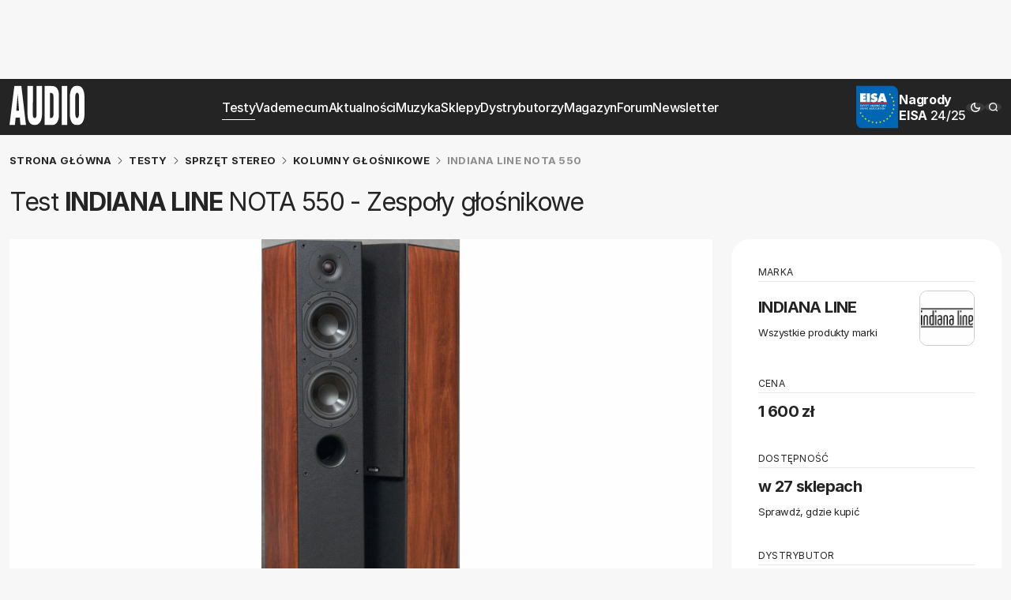

--- FILE ---
content_type: text/html; charset=utf-8
request_url: https://audio.com.pl/testy/stereo/kolumny-glosnikowe/436-indiana-line-nota-550
body_size: 40397
content:

<!DOCTYPE html>
<html lang="pl" data-theme="light">
<head>
    <base href="https://audio.com.pl/testy/stereo/kolumny-glosnikowe/436-indiana-line-nota-550" />
	<meta http-equiv="content-type" content="text/html; charset=utf-8" />
	<meta name="viewport" content="width=device-width, initial-scale=1,shrink-to-fit=no" />
	<meta name="referrer" content="no-referrer-when-downgrade" />
	<meta name="description" content="Brzmienie Indiana Lane Nota 550 nie jest tak dyskretne i wycyzelowane jak ich wygląd, ale to niekoniecznie zła wiadomość; jest uniwersalne, dość bezpieczne, nie masakruje basem ani nie przycina górą." />
	<title>Kolumny głośnikowe Indiana Line NOTA 550 - test  | test, cena i sklepy</title>
	<link href="https://audio.com.pl/testy/stereo/kolumny-glosnikowe/436-indiana-line-nota-550" rel="canonical" />
	<link href="/favicon.ico" rel="shortcut icon" type="image/vnd.microsoft.icon" />
	<script type="application/ld+json">
{"@context":"https:\/\/schema.org","@type":"Review","headline":"Test INDIANA LINE NOTA 550 - Zespo\u0142y g\u0142o\u015bnikowe","brand":{"@type":"Brand","name":"INDIANA LINE"},"author":{"@type":"Person","name":"Andrzej Kisiel","url":"https:\/\/audio.com.pl\/autorzy\/32073-andrzej-kisiel","image":"https:\/\/audio.com.pl\/images\/5\/2\/0\/83520-ak-audio.jpg"},"publisher":{"@type":"Organization","name":"Wydawnictwo AVT-Korporacja Sp. z o.o.","alternateName":"Wydawnictwo AVT","url":"https:\/\/avt.pl\/","logo":"https:\/\/avt.pl\/templates\/main\/images\/logo.png","sameAs":["https:\/\/www.linkedin.com\/company\/grupaavt\/","https:\/\/pl.wikipedia.org\/wiki\/AVT-Korporacja"],"address":{"@type":"PostalAddress","streetAddress":"Leszczynowa 11","addressLocality":"Warszawa","postalCode":"03-197","addressCountry":"PL"},"contactPoint":{"@type":"ContactPoint","telephone":"+48-22-257-84-99","faxNumber":"+48-22-257-84-00","email":"avt@avt.pl","contactType":"customer service"}},"datePublished":"2012-09-30T22:00:00+01:00","dateModified":"2020-10-08T09:08:21+01:00","image":["https:\/\/audio.com.pl\/i\/images\/7\/1\/2\/d2FjPTQwMHgx_src_21712-max_nota_.jpg"],"description":"Zaczynamy test mocnym akordem - jednak nie znaczy to, \u017ce w pierwszej ods\u0142onie pojawiaj\u0105 si\u0119 kolumny najwi\u0119ksze i najmocniejsze. Rzecz w tym, \u017ce na polski rynek wchodzi nowa, debiutuj\u0105ca te\u017c na naszych \u0142amach marka.\r\n","reviewBody":"\r\nFirma przedstawia si\u0119 jako w\u0142oska, zlokalizowana w najbardziej uprzemys\u0142owionym regionie (Turyn), sk\u0105d czerpie pe\u0142nymi gar\u015bciami z zasob\u00f3w najlepszych technologii, designu itd. W odpowiedzi na takie deklaracje kto\u015b na jakim\u015b forum napisa\u0142 odkrywczo mniej wi\u0119cej tyle: \"Kolejny malowany Chi\u0144czyk. Za takie pieni\u0105dze mo\u017cna kupi\u0107 niejedne markowe kolumny.\"\r\nW tym te\u015bcie, opr\u00f3cz malowanych i zdeklarowanych Chi\u0144czyk\u00f3w, s\u0105 te\u017c znamienite marki. Czy kto\u015b jednak jeszcze my\u015bli, \u017ce kt\u00f3re\u015b z testowanych tu produkt\u00f3w nie przyp\u0142yn\u0119\u0142y z Chin? Mo\u017ce wi\u0119c znaczenie ma sama marka - \"renomowana\"? A czy kto\u015b jeszcze nie wie, jak wiele marek - w\u0142a\u015bnie dlatego, \u017ce renomowanych - zosta\u0142o ju\u017c dawno temu kupionych przez Chi\u0144czyk\u00f3w?\r\nCastle, KEF, Mission, Wharfedale... Je\u017celi zale\u017cy nam na tym, aby wybra\u0107 najlepsze urz\u0105dzenia w danym zakresie cenowym - oceniajmy w\u0142a\u015bnie urz\u0105dzenia, a nie marki, i nie patrzmy na metki (cz\u0119sto fa\u0142szowane!).\r\nChyba \u017ce zale\u017cy nam, aby naprawia\u0107 \u015bwiat i poprzez heroiczne decyzje finansowe wspiera\u0107 europejskich czy japo\u0144skich producent\u00f3w - wtedy prowad\u017amy \u015bledztwo, sk\u0105d pochodzi dany produkt, i kupujmy tylko \"nasze\". Wyb\u00f3r b\u0119dzie jednak niewielki. I nie ja to tak urz\u0105dzi\u0142em - ja to tylko obja\u015bni\u0142em.\r\n    \r\n        \r\n\r\n\r\n    \r\n\r\nW\u015br\u00f3d trzech dost\u0119pnych serii - Nota, Tesi i Musa - pierwsza jest najta\u0144sz\u0105, ale i jej modele nie tr\u0105c\u0105 \u017cenuj\u0105c\u0105 tanioch\u0105. Dobra aparycja przy zastosowaniu niedrogich materia\u0142\u00f3w jest tu wynikiem po\u0142\u0105czenia wzgl\u0119dnej skromno\u015bci konstrukcyjnej z gustownym projektem plastycznym. Nie ma tu wielkiej baterii przetwornik\u00f3w, jak w kilku innych kolumnach tego testu.\r\nW serii Nota znajdziemy trzy r\u00f3\u017cnej wielko\u015bci modele podstawkowe (najmniejszy z nich mo\u017cna potraktowa\u0107 jako na\u015bcienny), jeden centralny i jeden wolnostoj\u0105cy. Indiana Line Nota 550 wygl\u0105da na konstrukcj\u0119 dwuip\u00f3\u0142dro\u017cn\u0105, producent przedstawia j\u0105 jako tr\u00f3jdro\u017cn\u0105...\r\nNasze pomiary wyja\u015bniaj\u0105, \u017ce jest tak\u0105, na jak\u0105 wygl\u0105da, a nie tak\u0105, jak\u0105 obiecuje producent, i ca\u0142e szcz\u0119\u015bcie, bo przy zastosowaniu dw\u00f3ch takich samych, 15-cm przetwornik\u00f3w, ich przefiltrowanie do pracy w uk\u0142adzie tr\u00f3jdro\u017cnym, a wi\u0119c ograniczenie jednego do zakresu niskotonowego, a drugiego do zakresu \u015bredniotonowego, by\u0142oby nieracjonalne - bas z jednej tylko \"15-tki\" by\u0142by nieproporcjonalnie s\u0142aby w stosunku do wielko\u015bci konstrukcji, a w uk\u0142adzie dwuip\u00f3\u0142dro\u017cnym drugie tyle do\u0142o\u017cy przecie\u017c przetwornik filtrowany jako nisko-\u015bredniotonowy.\r\n    \r\n        \r\n\r\n\r\n    \r\n\r\nObudowa Indiana Line Nota 550 zosta\u0142a wykonana wy\u015bmienicie. Z niskobud\u017cetowych ogranicze\u0144 projektant wybrn\u0105\u0142 po mistrzowsku, stosuj\u0105c materia\u0142y niekoniecznie kosztowne, ale dobrej jako\u015bci, gustownie dobrane i starannie posk\u0142adane. Na dole pojawia si\u0119 subtelny cok\u00f3\u0142, pojedyncze gniazdo z ty\u0142u, otw\u00f3r bas-refleks bezpiecznie z przodu, zas\u0142aniany wraz z g\u0142o\u015bnikami przez maskownic\u0119.\r\nBoczne \u015bcianki Indiana Line Nota 550, oklejone foli\u0105 drewnopodobn\u0105, s\u0105 delikatnie zaoblone przy po\u0142\u0105czeniu z pozosta\u0142ymi, kt\u00f3re z kolei pokryto materia\u0142em imituj\u0105cym sk\u00f3r\u0119. Nie ma tu \u017cadnego blichtru, ca\u0142o\u015b\u0107 wygl\u0105da bardzo subtelnie, przyjemnie, nie nazbyt surowo i bez taniego efekciarstwa. Nie, tego Chi\u0144czycy sami nie wymy\u015blili. Nic si\u0119 tu przecie\u017c nie b\u0142yszczy...\r\nOds\u0142uch\r\nOd razu wida\u0107, \u017ce nie s\u0105 to kolumny przeznaczone do grzmocenia - nie tylko na tle konkurent\u00f3w, ale i w skali bezwzgl\u0119dnej. Indiana Line Nota 550 nie jest te\u017c kompletnym cherlakiem, ostatecznie dwie \"15-tki\" pracuj\u0105ce \"na basie\" co nieco potrafi\u0105. Niskie tony mog\u0142yby mie\u0107 nawet jeszcze wi\u0119kszy udzia\u0142, ale kolumny zosta\u0142y zestrojone \"grzecznie\" - przynajmniej w tym zakresie.\r\nBas nie zagrzmi, nie rozwinie te\u017c bardzo dynamicznej akcji, za to \u0142adnie nasyci, podbuduje brzmienie, od czasu do czasu bardzo przyjemnie i ca\u0142kiem nisko zamruczy. Przy nagraniach, w kt\u00f3rych bas ma du\u017co do powiedzenia, nie trzeba si\u0119 go doszukiwa\u0107, lecz rzadko wychodzi na pierwszy plan z rytmicznymi uderzeniami, cho\u0107 brzmienia nie spowalnia, to te\u017c go nie nakr\u0119ca.\r\n    \r\n        \r\n\r\n\r\n    \r\n\r\nCa\u0142y przekaz nie jest jednak ostatecznie uspokojony - dominuje w nim \u017cywa barwa \u015brednich cz\u0119stotliwo\u015bci, kt\u00f3re nie s\u0105 wprost wyeksponowane, lecz drzemie w nich, a w zasadzie cz\u0119sto si\u0119 przebudza, d\u017awi\u0119czno\u015b\u0107 i swoiste, trudne do zlokalizowania (na skali cz\u0119stotliwo\u015bci) rozedrganie.\r\nNie zamienia si\u0119 ono w napastliwo\u015b\u0107, dodaje \u017cywo\u015bci, nie pozwala zamkn\u0105\u0107 brzmienia w beznami\u0119tnej neutralno\u015bci.\r\nD\u017awi\u0119ki fortepianu s\u0105 b\u0142yszcz\u0105ce, wychodz\u0105ce z t\u0142a, raczej lekkie ni\u017c mocne. Obraz jest malowany w du\u017cym formacie, przestrzennie i z oddechem, z mocno zaznaczonymi skrajami bazy stereofonicznej, z delikatniej definiowanym centrum.\r\nCa\u0142y przekaz nie jest wi\u0119c nadzwyczaj g\u0119sty i sp\u00f3jny, a raczej swobodny i \"wybrzmiewaj\u0105cy\", cz\u0119sto nawet ofensywny - na szcz\u0119\u015bcie nieagresywny, co w tym przypadku nie wi\u0105\u017ce si\u0119 ani z ostr\u0105 g\u00f3r\u0105 (cho\u0107 ta te\u017c nie jest schowana), ani z eksponowanym basem.\r\n    \r\n        \r\n\r\n\r\n    \r\n\r\nCo ciekawe i warto\u015bciowe, nawet bez pomiar\u00f3w s\u0142ycha\u0107, \u017ce kolumny te, mimo \u017ce najmniejsze, maj\u0105 efektywno\u015b\u0107 nie ni\u017csz\u0105 ni\u017c wi\u0119kszo\u015b\u0107 konkurencji - nie trzeba ich budzi\u0107 do \u017cycia wy\u017csz\u0105 ni\u017c zwykle moc\u0105, a nawet gdy graj\u0105 cicho, robi\u0105 to \u017cwawo i rado\u015bnie.\u00a0\r\nBrzmienie Indiana Line Nota 550\u00a0nie jest tak dyskretne i wycyzelowane jak ich wygl\u0105d, ale to niekoniecznie z\u0142a wiadomo\u015b\u0107; jest uniwersalne, do\u015b\u0107 bezpieczne, nie masakruje basem ani nie przycina g\u00f3r\u0105, z drugiej strony nie jest asekuracyjne, ucieka od nijako\u015bci, znajduj\u0105c w\u0142asny spos\u00f3b na zaanga\u017cowanie s\u0142uchacza.\r\nJestem pewien na sto procent, \u017ce w ka\u017cdym \u015blepym te\u015bcie, bez wzgl\u0119du na okoliczno\u015bci przyrody, czyli pomieszczenie, ustawienie, sprz\u0119t wsp\u00f3\u0142pracuj\u0105cy, nagranie - rozpozna\u0142bym ka\u017cd\u0105 z kolumn tego testu, bo mimo \u017ce s\u0105 niskobud\u017cetowe, znalaz\u0142y sobie w\u0142asne \u015bcie\u017cki, i chocia\u017c nie s\u0105 to brzmienia w skali absolutnej doskona\u0142e, to ka\u017cde z nich ma w sobie \"co\u015b\".\r\n\u017badna nie gra mia\u0142ko i nijako, nie chowa si\u0119 za dobrym zr\u00f3wnowa\u017ceniem - z tym bywa r\u00f3\u017cnie, lecz nigdzie nie jest \u017ale. S\u0142ycha\u0107, \u017ce odej\u015bcie od liniowo\u015bci i neutralno\u015bci jest \u015bwiadomym wyborem, oczekiwanym przez wielu klient\u00f3w - cho\u0107 nigdy przez wszystkich. To ju\u017c tytu\u0142em podsumowania...\r\n","reviewRating":{"@type":"Rating","ratingValue":"4.7","bestRating":"5","worstRating":"1"},"itemReviewed":{"@type":"Product","name":"INDIANA LINE NOTA 550","brand":{"@type":"Brand","name":"INDIANA LINE"},"model":"NOTA 550","category":"Zespo\u0142y g\u0142o\u015bnikowe","image":"https:\/\/audio.com.pl\/i\/images\/7\/1\/2\/d2FjPTQwMHgx_src_21712-max_nota_.jpg","description":"Wykonanie: Niewielkie, ale bardzo starannie wykonane, eleganckie\r\nkolumienki dwuip\u00f3\u0142dro\u017cne. Nikomu nimi nie zaimponujesz\r\ni przed nikim nie b\u0119dziesz si\u0119 ich wstydzi\u0142.\r\n\r\n\r\n\r\n. Laboratorium: Impedancja 4 omy (raczej niek\u0142opotliwe), czu\u0142o\u015b\u0107\r\n86 dB, bardzo szerokie pasmo: spadek -6 dB przy 33 Hz!\r\n\r\n\r\n\r\n. Brzmienie: Delikatne i \u017cywe - dyskretny, nisko mrucz\u0105cy basik,\r\nd\u017awi\u0119czna \u015brednica, du\u017ca swoboda przestrzenna.\r\n\r\n\r\n. ","offers":{"@type":"Offer","priceCurrency":"PLN","price":"1600.00"}}}
	</script>
	<link rel="icon" type="image/png" sizes="16x16" href="/templates/main/images/icons/favicon-16x16.png">
	<link rel="icon" type="image/png" sizes="32x32" href="/templates/main/images/icons/favicon-32x32.png">
	<link rel="icon" type="image/png" sizes="70x70" href="/templates/main/images/icons/ms-icon-70x70.png">
	<link rel="icon" type="image/png" sizes="96x96" href="/templates/main/images/icons/favicon-96x96.png">
	<link rel="icon" type="image/png" sizes="192x192" href="/templates/main/images/icons/android-icon-192x192.png">
	<link rel="icon" type="image/png" sizes="150x150" href="/templates/main/images/icons/ms-icon-150x150.png">
	<link rel="icon" type="image/png" sizes="310x310" href="/templates/main/images/icons/ms-icon-310x310.png">
	<link rel="apple-touch-icon" sizes="57x57" href="/templates/main/images/icons/apple-icon-57x57.png">
	<link rel="apple-touch-icon" sizes="60x60" href="/templates/main/images/icons/apple-icon-60x60.png">
	<link rel="apple-touch-icon" sizes="72x72" href="/templates/main/images/icons/apple-icon-72x72.png">
	<link rel="apple-touch-icon" sizes="76x76" href="/templates/main/images/icons/apple-icon-76x76.png">
	<link rel="apple-touch-icon" sizes="114x114" href="/templates/main/images/icons/apple-icon-114x114.png">
	<link rel="apple-touch-icon" sizes="120x120" href="/templates/main/images/icons/apple-icon-120x120.png">
	<link rel="apple-touch-icon" sizes="144x144" href="/templates/main/images/icons/apple-icon-144x144.png">
	<link rel="apple-touch-icon" sizes="152x152" href="/templates/main/images/icons/apple-icon-152x152.png">
	<link rel="apple-touch-icon" sizes="180x180" href="/templates/main/images/icons/apple-icon-180x180.png">
	<meta property="og:type" content="article" />
	<meta property="og:title" content="INDIANA LINE NOTA 550" />
	<meta property="og:url" content="https://audio.com.pl/testy/stereo/kolumny-glosnikowe/436-indiana-line-nota-550" />
	<meta property="og:image" content="https://audio.com.pl/i/images/7/1/2/dz03NTA=_src_21712-max_nota_.jpg" />
	<meta property="og:site_name" content="https://audio.com.pl/" />
	<meta property="og:description" content="Zaczynamy test mocnym akordem - jednak nie znaczy to, że w pierwszej odsłonie pojawiają się kolumny największe i najmocniejsze. Rzecz w ..." />

    <style>
        :root,:root[data-theme="light"]{--bgBody:hsla(0,0%,97%,1);--bgHeader:hsla(0,0%,14%,1);--bgDark:hsla(0,0%,14%,1);--bgItem:hsla(0,0%,100%,1);--bgFooter:hsla(0,0%,100%,1);--textColorPrimary:hsla(0,0%,14%,1);--textColorSecondary:hsla(0,0%,100%,1);--textColorGray:hsla(0,0%,38%,1);--textColorGrayLight:hsla(0,0%,80%,1);--textColorPrimaryReverse:hsla(0,0%,86%,1);--borderColorPrimary:hsla(0,0%,80%,1);--borderColorSecondary:hsla(0,0%,38%,1);--white:hsla(0,0%,100%,1);--black:hsla(0,0%,14%,1);--black0:hsla(0,0%,0%,1);--gold:hsla(41,27%,46%,1)}:root[data-theme="dark"]{--bgBody:hsla(0,0%,3%,1);--bgHeader:hsla(0,0%,10%,1);--bgItem:hsla(190,7%,14%,1);--bgFooter:hsla(0,0%,14%,1);--textColorPrimary:hsla(0,0%,92%,1);--textColorGray:hsla(0,0%,62%,1);--textColorPrimaryReverse:hsla(0,0%,14%,1);--borderColorPrimary:hsla(0,0%,20%,1)}[data-theme="light"] [data-theme="dark"]{display:none}[data-theme="dark"] [data-theme="light"]{display:none}@font-face{font-family:'Inter';src:url("https://cdn.avt.pl/fonts/Inter-Regular.woff2") format("woff2"),url("https://cdn.avt.pl/fonts/Inter-Regular.woff") format("woff"),url("https://cdn.avt.pl/fonts/Inter-Regular.svg#Inter-Regular") format("svg");font-weight:400;font-style:normal;font-display:block}@font-face{font-family:'Inter';src:url("https://cdn.avt.pl/fonts/Inter-Medium.woff2") format("woff2"),url("https://cdn.avt.pl/fonts/Inter-Medium.woff") format("woff"),url("https://cdn.avt.pl/fonts/Inter-Medium.svg") format("svg");font-weight:500;font-style:normal;font-display:block}@font-face{font-family:'Inter';src:url("https://cdn.avt.pl/fonts/Inter-Bold.woff2") format("woff2"),url("https://cdn.avt.pl/fonts/Inter-Bold.woff") format("woff"),url("https://cdn.avt.pl/fonts/Inter-Bold.svg") format("svg");font-weight:700;font-style:normal;font-display:block}*{box-sizing:border-box}html,body{margin:0;padding:0;font-size:16px;line-height:1.3;font-family:'Inter',sans-serif;background-color:var(--bgBody);color:var(--textColorPrimary)}input,select,textarea{font-family:'Inter',sans-serif}.container{max-width:91.5rem;padding:0 .75rem;margin:0 auto;container-type:inline-size}.container>.left{width:100%}.container>.right{width:100%}.container--bg{background-color:var(--bgBody)}.container--grid{display:grid;gap:1.5rem}@media(min-width:1025px){.container--grid{grid-template-columns:minmax(0,100%) 342px}}.container--grid>.left{container-type:inline-size}@media(min-width:1025px){.container--grid-reverse{grid-template-columns:342px minmax(0,100%)}}.container--grid-reverse>.right{container-type:inline-size}@media(max-width:1024px){.container--grid-3{grid-template-columns:1fr}}@media(min-width:1025px) and (max-width:1365px){.container--grid-3{grid-template-columns:1fr 342px;grid-template-rows:auto auto;grid-template-areas:"first first" "second third"}.container--grid-3 .left{grid-area:first}.container--grid-3 .center{grid-area:second}.container--grid-3 .right{grid-area:third}}@media(min-width:1366px){.container--grid-3{grid-template-columns:342px 1fr 342px;grid-template-rows:auto 1fr}}.container--grid-rows{position:relative}@media(min-width:1025px){.container--grid-rows{grid-template-columns:342px minmax(0,1fr);grid-template-rows:auto auto}}@media(min-width:1025px){.container--grid-rows>.center{grid-column:1 / -1}}@media(min-width:1025px){.container--grid-rows>.left{grid-column:1}}@media(min-width:1025px){.container--grid-rows>.right{grid-column:2}}.container--firm{display:grid;gap:1.5rem}@media(min-width:1025px){.container--firm{grid-template-columns:464px minmax(0,100%)}}@media(min-width:1025px){.container--firm-subpages{grid-template-columns:minmax(0,100%) 342px}}.container--firm-subpages>.left{order:2}.container--firm-subpages>.right{order:1}.img{display:block;max-width:100%;height:auto}.d-block{display:block !important}.d-none{display:none !important}@media(min-width:576px){.d-sm-block{display:block !important}}@media(min-width:576px){.d-sm-none{display:none !important}}@media(min-width:768px){.d-md-block{display:block !important}}@media(min-width:768px){.d-md-none{display:none !important}}@media(min-width:1025px){.d-lg-block{display:block !important}}@media(min-width:1025px){.d-lg-none{display:none !important}}@media(min-width:1280px){.d-xl-block{display:block !important}}@media(min-width:1280px){.d-xl-none{display:none !important}}[data-tritable="true"]{font-size:0}[data-tritable="true"] [id*="sad"]>div{padding:0 !important}[data-tritable="true"] [id*="sad"]>div>span{position:absolute;top:0;left:0;z-index:3;right:0;text-align:center}.hp-wide-top{overflow:hidden}@media(min-width:768px){.hp-wide-top{max-height:150px}}.hp-wide-top [data-tritable="true"]{padding:0 0 26.041% !important}@media(min-width:768px){.hp-wide-top [data-tritable="true"]{padding:0 0 7.8125% !important}}.hp-wide-top [data-tritable="true"] [id*="sad"]{position:absolute;left:0;top:0}.hp-wide-top [data-tritable="true"] [id*="sad"]>div>span{background-color:#1a1b1c !important;color:#fff !important;padding:2px;display:inline-block;top:0;left:0;right:auto}.pt-1{padding-top:1rem}.pt-2{padding-top:2rem}.pt-15{padding-top:1.5rem}.pt-25{padding-top:2.5rem}.pt-35{padding-top:3.5rem}.pb-1{padding-bottom:1rem}.pb-15{padding-bottom:1.5rem}.pb-2{padding-bottom:2rem}.pb-25{padding-bottom:2.5rem}.pb-35{padding-bottom:3.5rem}.py-1{padding-top:1rem;padding-bottom:1rem}.py-15{padding-top:1.5rem;padding-bottom:1.5rem}.py-2{padding-top:2rem;padding-bottom:2rem}.py-25{padding-top:2.5rem;padding-bottom:2.5rem}.page-header{font-size:clamp(1.5rem,calc(0.9813rem + 2.243cqi), 3rem);font-weight:700;letter-spacing:-0.04em;margin:0 0 .3333em}.page-description{font-size:clamp(1rem,calc(0.9015rem + 0.4261cqi), 1.1875rem);line-height:1.6;letter-spacing:-0.02em;font-weight:500;color:var(--textColorPrimary);margin-bottom:1.6842em}.section-header{display:flex;flex-wrap:wrap;justify-content:space-between;align-items:center;align-content:center;font-size:clamp(1.75rem,calc(1.093rem + 2.8409cqi), 3rem);letter-spacing:-0.04em;font-weight:600;border-bottom:1px solid var(--borderColorPrimary);padding-bottom:.3333em;margin-bottom:.375em;color:var(--textColorPrimary);text-decoration:none}.section-header--md{font-size:clamp(1.5rem,calc(1.2372rem + 1.1364cqi), 2rem);margin-bottom:.75em;padding-bottom:.5em}.section-header--md .section-header__btn{font-size:.8125rem;padding:.9231em 1.8462em;letter-spacing:.02em}.section-header--small{font-size:clamp(1.25rem,calc(0.9907rem + 1.1215cqi), 2rem);margin-bottom:1em;padding-bottom:.5em}.section-header--small.center{margin-bottom:.25em}.section-header__btn{display:none}@media(min-width:576px){.section-header__btn{display:block;text-align:center;font-size:.2889em;padding:1.2308em 2.4615em;font-weight:700;letter-spacing:.02em;border-radius:100px;text-transform:uppercase;border:1px solid var(--textColorPrimary)}}.section-header__text--firm{font-weight:400}.section-header__text--firm strong{font-weight:700}.item-title-16-19{font-size:clamp(1rem,calc(0.9015rem + 0.4261cqi), 1.1875rem)}.item-introtext-13-16{font-size:clamp(0.8125rem,calc(0.714rem + 0.4261cqi), 1rem)}.p-sticky{margin-bottom:1.5rem !important;top:6.125rem !important}.body-fixed{overflow:hidden}.text-center{text-align:center}.return-top{position:fixed;z-index:9;right:25px;bottom:25px;background-color:var(--bgItem);width:3.5em;height:3.5em;cursor:pointer;border-radius:.5em;box-shadow:0 0 30px rgba(0,0,0,0.16);display:flex;align-items:center;justify-content:center;opacity:0;pointer-events:none;transition:opacity .2s ease-in-out}.return-top.visible{opacity:1;pointer-events:all}.return-top svg{pointer-events:none;transform:rotate(-90deg)}    </style>
    <script>
        function getCookieValue(e){const t=document.cookie.split(";");for(const o of t){const[t,m]=o.trim().split("=");if(t===e)return decodeURIComponent(m)}return null}const prefersColorScheme=window.matchMedia("(prefers-color-scheme: dark)"),savedTheme=getCookieValue("theme");savedTheme?document.documentElement.dataset.theme=savedTheme:prefersColorScheme.matches&&(document.documentElement.dataset.theme="dark");    </script>
    <script src="https://t.contentsquare.net/uxa/c77e7880a7022.js"></script><meta name="robots" content="max-image-preview:large"><script async src="https://a.spolecznosci.net/core/f57af805eea21e96d3658644d424c1a9/main.js"></script><!-- Google Tag Manager -->
<script>(function(w,d,s,l,i){w[l]=w[l]||[];w[l].push({'gtm.start':
new Date().getTime(),event:'gtm.js'});var f=d.getElementsByTagName(s)[0],
j=d.createElement(s),dl=l!='dataLayer'?'&l='+l:'';j.async=true;j.src=
'https://www.googletagmanager.com/gtm.js?id='+i+dl;f.parentNode.insertBefore(j,f);
})(window,document,'script','dataLayer','GTM-569B8N');</script>
<!-- End Google Tag Manager --><!-- Facebook Pixel Code -->
<script>
!function(f,b,e,v,n,t,s){if(f.fbq)return;n=f.fbq=function(){n.callMethod?
n.callMethod.apply(n,arguments):n.queue.push(arguments)};if(!f._fbq)f._fbq=n;
n.push=n;n.loaded=!0;n.version='2.0';n.queue=[];t=b.createElement(e);t.async=!0;
t.src=v;s=b.getElementsByTagName(e)[0];s.parentNode.insertBefore(t,s)}(window,
document,'script','https://connect.facebook.net/en_US/fbevents.js');
fbq('init', '879273692110086');
fbq('track', 'PageView');
</script>
<noscript><img height="1" width="1" style="display:none"
src="https://www.facebook.com/tr?id=879273692110086&ev=PageView&noscript=1"
/></noscript>
<!-- DO NOT MODIFY -->
<!-- End Facebook Pixel Code -->
    <script charset="UTF-8" src="https://s-eu-1.pushpushgo.com/js/5c18ef7724ae17000c3199ec.js" async="async"></script><script>
if ((Math.random() * 101) < 20) {
(function () {
        var webSdkScript = document.createElement("script");
        webSdkScript.src =
            "/templates/main/js/grafana-sdk.js";
        webSdkScript.onload = () => {
            window.GrafanaFaroWebSdk.initializeFaro({
                url: "https://grafana.avt.pl/collect",
                apiKey: 'uiCyJmVDiN3PBdY4YRJ5E6iX4cFl',
                app: {
                    name: "Audio.com.pl",
                    version: "1.0.0",
                    environment: "production",
                },
                trackWebVitalsAttribution: true,
            });
            var webTracingScript = document.createElement("script");
            webTracingScript.src =
                "/templates/main/js/grafana-tracing.js";
            webTracingScript.onload = () => {
                window.GrafanaFaroWebSdk.faro.instrumentations.add(
                    new window.GrafanaFaroWebTracing.TracingInstrumentation()
                );
            };
            document.head.appendChild(webTracingScript);
        };
        document.head.appendChild(webSdkScript);
    })();
}
</script>
    <script>
        window.safeRequestIdleCallback = function (cb) {
            return (window.requestIdleCallback || function (cb) {
                return setTimeout(cb, 100);
            })(cb);
        };
    </script>
    <style id="header-offset-style">:root{--header-offset:0px;}</style>
</head>
<body>
        <div class="hp-wide-top d-block d-sm-block d-md-block d-lg-block d-xl-block" data-id="945" data-empty="0" >
        <div style="text-align:center;margin-left:auto;margin-right:auto;width:100%;max-width: 1920px;position:relative;padding-top:14px"  data-tritable="true">
            <!-- At the place Audio.com.pl_1920x150 -->
<div class="spolecznoscinet" id="spolecznosci-10272" data-min-width="768"></div>
<!-- At the place m.audio.com.pl_MOB 1920x150 -->
<div class="spolecznoscinet" id="spolecznosci-10317" data-max-width="767"></div>        </div>
    </div>
<!-- Google Tag Manager (noscript) -->
<noscript><iframe src="https://www.googletagmanager.com/ns.html?id=GTM-569B8N"
height="0" width="0" style="display:none;visibility:hidden"></iframe></noscript>
<!-- End Google Tag Manager (noscript) --><script>
  window.fbAsyncInit = function() {
    FB.init({
      appId      : '279924732177784',
      xfbml      : true,
      version    : 'v2.3'
    });
  };

  (function(d, s, id){
     var js, fjs = d.getElementsByTagName(s)[0];
     if (d.getElementById(id)) {return;}
     js = d.createElement(s); js.id = id;
     js.src = "//connect.facebook.net/pl_PL/sdk.js";
     fjs.parentNode.insertBefore(js, fjs);
   }(document, 'script', 'facebook-jssdk'));
</script>
    <style>
        .header{background-color:var(--bgHeader);position:sticky;top:-1px;z-index:99}.header.menu-open .header__menu{display:grid}@media(min-width:1200px){.header.menu-open .header__menu{display:flex}}.header.menu-open .header__icon--search,.header.menu-open .header__icon--theme{display:flex}.header__container{display:flex;align-items:center;align-content:center;padding-top:.5em;padding-bottom:.5em;background-color:var(--bgHeader);column-gap:clamp(1rem,calc(0.8271rem + 0.7477cqi), 1.5rem);z-index:3}.header__container>*:not(.header__menu){position:relative;z-index:2}.header__container:after{content:"";position:absolute;inset:0;z-index:1;background-color:var(--bgHeader)}@media(max-width:1199px){.header__container .header__icons{position:static}}.header__menu{position:absolute;top:100%;right:0;margin:auto;height:calc(100vh + 1px - 100% - var(--header-offset));display:none;padding:0 1.5em 1.5em;gap:1em;background-color:var(--bgHeader);align-items:flex-start;align-content:flex-start;width:100%;z-index:0;box-shadow:0 0 30px rgba(0,0,0,0.16);list-style:none;overflow:auto}@media(min-width:576px){.header__menu{max-width:20em}}@media(min-width:1200px){.header__menu{overflow:visible;box-shadow:none;position:static;height:auto;padding:0;flex-grow:2;display:flex;flex-wrap:wrap;justify-content:center;align-items:center;align-content:center;gap:clamp(1rem,calc(-4rem + 6.6667cqi), 2rem);width:auto;max-width:none;background-color:transparent;z-index:3}}@media(max-width:1199px){.header__menu:before{content:"";position:sticky;top:0;height:4em;background-color:var(--bgHeader);z-index:6}}.header__menu-item{border-bottom:1px solid var(--borderColorPrimary);padding-bottom:.75em;position:relative}@media(min-width:1200px){.header__menu-item{padding:0;border-bottom:0}}.header__menu-item a{text-decoration:none;color:var(--white);letter-spacing:-0.02em;font-weight:500;-webkit-user-select:none;user-select:none;font-size:1rem}@media(min-width:1200px){.header__menu-item a{position:relative;z-index:9;font-size:clamp(0.9375rem,calc(0.25rem + 0.8333cqi), 1rem)}}.header__menu-item ul{list-style:none;display:grid;padding:1em 0 0 1em}@media(min-width:1200px){.header__menu-item ul{gap:.75em;opacity:0;position:absolute;pointer-events:none;border-radius:.5em;background-color:#333;top:calc(100% + 1em);left:-200px;right:-200px;margin:auto;padding:1.5em;white-space:nowrap;width:fit-content}}.header__menu-item ul:after{content:""}@media(min-width:1200px){.header__menu-item ul:after{position:absolute;bottom:calc(100% - 0.5em);width:1em;height:1em;background-color:#333;transform:rotate(45deg);left:0;right:0;margin:auto}}@media(min-width:1200px){.header__menu-item ul:before{content:"";position:absolute;bottom:calc(100% - 1em);height:3em;width:100%;left:0;background-color:transparent;z-index:0}}@media(max-width:1199px){.header__menu-item ul>li{border-bottom:0;padding:.5em 0}}@media(max-width:1199px){.header__menu-item ul>li a{font-weight:400}}.header__menu-item:hover:not(.header__menu-item--142) ul{pointer-events:auto;opacity:1}.header__menu-item--142 ul.nav-child{display:none}.header__menu-item:last-child{border-bottom:0}.header__menu-item.active{position:relative}@media(min-width:1200px){.header__menu-item.active:after{content:"";height:1px;background-color:var(--textColorSecondary);position:absolute;top:calc(100% + 0.3125em);left:0;width:100%}}@media(max-width:1199px){.header__menu>.header__menu-item>a{font-size:1.25em}}@media(max-width:1199px){.header__menu>.header__menu-item:last-child{padding-bottom:4.5em}}.header__eisa{display:flex;flex-wrap:nowrap;align-items:center;align-content:center;gap:.5em;flex-shrink:0;margin-left:auto}@media(min-width:1200px){.header__eisa{margin:0}}.header__eisa a{text-decoration:none;color:var(--textColorSecondary);font-size:1em;letter-spacing:-0.02em;font-weight:700}.header__eisa a span{font-weight:500}.header__icons{display:flex;flex-wrap:nowrap;align-items:center;align-content:center;gap:.5em;flex-shrink:0}.header__icon{border-radius:50%;background-color:rgba(255,255,255,0.1);display:flex;align-items:center;align-content:center;justify-content:center;cursor:pointer;width:clamp(2.5rem,calc(2.2372rem + 1.1364cqi), 3rem);height:clamp(2.5rem,calc(2.2372rem + 1.1364cqi), 3rem);flex-shrink:0}.header__icon img{max-width:50%}@media(max-width:1199px){.header__icon--search,.header__icon--theme{display:none;position:absolute;top:calc(100% + 0.5em);background-color:#3a3a3a}}.header__icon--search{right:calc(50% + 0.5em)}@media(min-width:576px){.header__icon--search{right:10.5em}}.header__icon--theme{left:calc(50% + 0.5em)}@media(min-width:576px){.header__icon--theme{left:auto;right:calc(9.5em - clamp(2.5rem, calc(2.2372rem + 1.1364cqi), 3rem))}}.header__icon--menu{display:flex;flex-direction:column;gap:.25em}@media(min-width:1200px){.header__icon--menu{display:none}}.header__icon--menu span{width:42%;height:2px;border-radius:4px;background-color:var(--white)}    </style>
    <header class="header">
        <div class="header__container container">
            <a href="https://audio.com.pl/" class="header__logo">
                <img src="/templates/main/images/svg/logo-white.svg" alt="" loading="eager" fetchpriority="high" width="95" height="51">
            </a>
            <ul class="header__menu">
    <li class="header__menu-item header__menu-item--126 active deeper parent"><a href="/testy" >Testy</a><ul class="nav-child unstyled small"><li class="header__menu-item header__menu-item--161 active parent"><a href="/testy/stereo" >Sprzęt stereo</a></li><li class="header__menu-item header__menu-item--181 parent"><a href="/testy/kino-domowe" >Kino domowe</a></li><li class="header__menu-item header__menu-item--332"><a href="/testy/videotesty" >Videotesty</a></li><li class="header__menu-item header__menu-item--284"><a href="/testy/marki" >Marki</a></li></ul></li><li class="header__menu-item header__menu-item--123 deeper parent"><a href="/vademecum" >Vademecum</a><ul class="nav-child unstyled small"><li class="header__menu-item header__menu-item--132 parent"><a href="/vademecum/faq" >FAQ</a></li><li class="header__menu-item header__menu-item--133"><a href="/vademecum/slownik" >Słownik</a></li></ul></li><li class="header__menu-item header__menu-item--124 deeper parent"><a href="/aktualnosci" >Aktualności</a><ul class="nav-child unstyled small"><li class="header__menu-item header__menu-item--127"><a href="/aktualnosci/sprzet" >Sprzęt</a></li><li class="header__menu-item header__menu-item--136"><a href="/aktualnosci/promocje-prezentacje" >Promocje i prezentacje</a></li><li class="header__menu-item header__menu-item--137"><a href="/aktualnosci/branza" >Branża</a></li><li class="header__menu-item header__menu-item--383"><a href="/newsroom" >Newsroom</a></li></ul></li><li class="header__menu-item header__menu-item--125 deeper parent"><a href="/muzyka" >Muzyka</a><ul class="nav-child unstyled small"><li class="header__menu-item header__menu-item--138 parent"><a href="/muzyka/newsy" >Newsy</a></li><li class="header__menu-item header__menu-item--139 parent"><a href="/muzyka/recenzje" >Recenzje</a></li><li class="header__menu-item header__menu-item--140"><a href="/muzyka/wywiady" >Wywiady</a></li></ul></li><li class="header__menu-item header__menu-item--142 deeper parent"><a href="/sklepy" >Sklepy</a><ul class="nav-child unstyled small"><li class="header__menu-item header__menu-item--267"><a href="/sklepy" >Wszystkie miasta</a></li><li class="header__menu-item header__menu-item--367"><a href="/sklepy/bedzin" >Będzin</a></li><li class="header__menu-item header__menu-item--227"><a href="/sklepy/bialystok" >Białystok</a></li><li class="header__menu-item header__menu-item--223"><a href="/sklepy/bielsko-biala" >Bielsko-Biała</a></li><li class="header__menu-item header__menu-item--234"><a href="/sklepy/bochnia" >Bochnia</a></li><li class="header__menu-item header__menu-item--218"><a href="/sklepy/bydgoszcz" >Bydgoszcz</a></li><li class="header__menu-item header__menu-item--242"><a href="/sklepy/czestochowa" >Częstochowa</a></li><li class="header__menu-item header__menu-item--214"><a href="/sklepy/gdansk" >Gdańsk</a></li><li class="header__menu-item header__menu-item--243"><a href="/sklepy/gliwice" >Gliwice</a></li><li class="header__menu-item header__menu-item--368"><a href="/sklepy/jaworzno" >Jaworzno</a></li><li class="header__menu-item header__menu-item--237"><a href="/sklepy/jawor" >Jawor</a></li><li class="header__menu-item header__menu-item--244"><a href="/sklepy/kalisz" >Kalisz</a></li><li class="header__menu-item header__menu-item--217"><a href="/sklepy/katowice" >Katowice</a></li><li class="header__menu-item header__menu-item--229"><a href="/sklepy/kielce" >Kielce</a></li><li class="header__menu-item header__menu-item--238"><a href="/sklepy/konin" >Konin</a></li><li class="header__menu-item header__menu-item--222"><a href="/sklepy/krakow" >Kraków</a></li><li class="header__menu-item header__menu-item--248"><a href="/sklepy/legnica" >Legnica</a></li><li class="header__menu-item header__menu-item--225"><a href="/sklepy/lublin" >Lublin</a></li><li class="header__menu-item header__menu-item--219"><a href="/sklepy/lodz" >Łódź</a></li><li class="header__menu-item header__menu-item--369"><a href="/sklepy/marki" >Marki</a></li><li class="header__menu-item header__menu-item--236"><a href="/sklepy/malkowo" >Małkowo</a></li><li class="header__menu-item header__menu-item--246"><a href="/sklepy/olkusz" >Olkusz</a></li><li class="header__menu-item header__menu-item--241"><a href="/sklepy/olsztyn" >Olsztyn</a></li><li class="header__menu-item header__menu-item--316"><a href="/sklepy/oswiecim" >Oświęcim</a></li><li class="header__menu-item header__menu-item--250"><a href="/sklepy/opole" >Opole</a></li><li class="header__menu-item header__menu-item--226"><a href="/sklepy/pabianice" >Pabianice</a></li><li class="header__menu-item header__menu-item--220"><a href="/sklepy/poznan" >Poznań</a></li><li class="header__menu-item header__menu-item--313"><a href="/sklepy/radom" >Radom</a></li><li class="header__menu-item header__menu-item--328"><a href="/sklepy/rybnik" >Rybnik</a></li><li class="header__menu-item header__menu-item--321"><a href="/sklepy/rydzyna" >Rydzyna</a></li><li class="header__menu-item header__menu-item--224"><a href="/sklepy/rzeszow" >Rzeszów</a></li><li class="header__menu-item header__menu-item--247"><a href="/sklepy/slupsk" >Słupsk</a></li><li class="header__menu-item header__menu-item--228"><a href="/sklepy/sopot" >Sopot</a></li><li class="header__menu-item header__menu-item--230"><a href="/sklepy/szczecin" >Szczecin</a></li><li class="header__menu-item header__menu-item--216"><a href="/sklepy/torun" >Toruń</a></li><li class="header__menu-item header__menu-item--195"><a href="/sklepy/warszawa" >Warszawa</a></li><li class="header__menu-item header__menu-item--233"><a href="/sklepy/wejherowo" >Wejherowo</a></li><li class="header__menu-item header__menu-item--221"><a href="/sklepy/wroclaw" >Wrocław</a></li><li class="header__menu-item header__menu-item--239"><a href="/sklepy/zielona-gora" >Zielona Góra</a></li></ul></li><li class="header__menu-item header__menu-item--143"><a href="/dystrybutorzy" >Dystrybutorzy</a></li><li class="header__menu-item header__menu-item--144"><a href="/magazyn" >Magazyn</a></li><li class="header__menu-item header__menu-item--146"><a href="https://forum.audio.com.pl/" >Forum</a></li><li class="header__menu-item header__menu-item--357"><a href="/newsletter" >Newsletter</a></li></ul>

            <div class="header__eisa">
                <a href="https://www.eisa.eu/" target="_blank">
                    <img class="img" src="/templates/main/images/svg/eisa.svg" alt="" width="54" height="55" fetchpriority="high" loading="eager">
                </a>
                <a href="/eisa" rel="nofollow">
                    Nagrody<br>
EISA <span>24/25</span>
                </a>
            </div>
            <div class="header__icons">
                <div class="header__icon header__icon--theme js-theme-switch">
                    <img class="img" src="/templates/main/images/svg/moon-white.svg" alt="" loading="eager" fetchpriority="high" width="24" height="24" data-theme="light">
                    <img class="img" src="/templates/main/images/svg/sun-white.svg" alt="" loading="eager" fetchpriority="high" width="24" height="24" data-theme="dark">
                </div>
                <div class="header__icon header__icon--search js-search-toggle">
                    <img class="img" src="/templates/main/images/svg/search-white.svg" alt="" loading="eager" fetchpriority="high" width="21" height="21">
                </div>
                <div class="header__icon header__icon--menu js-menu-toggle">
                    <span></span>
                    <span></span>
                    <span></span>
                </div>
            </div>
        </div>
    </header>
    <script>
        function setCookie(e,t,n){const o=new Date;o.setTime(o.getTime()+24*n*60*60*1e3);const c="expires="+o.toUTCString();document.cookie=`${e}=${t}; ${c}; path=/`}document.addEventListener("DOMContentLoaded",()=>{const e=document.body,t=document.getElementsByClassName("js-theme-switch"),n=document.documentElement;if(t.length>0)for(const e of t)e.addEventListener("click",()=>{const e=n.dataset.theme;var t;t="light"===e?"dark":"light",n.dataset.theme=t,setCookie("theme",t,365)});const o=document.querySelectorAll(".js-search-toggle"),c=document.querySelector(".js-search");if(o.length&&c)for(let e=0;e<o.length;e++)o[e].addEventListener("click",()=>{c.classList.toggle("open")});const s=document.querySelector(".header"),d=document.querySelector(".js-menu-toggle");let l=document.getElementById("header-offset-style");function i(){if(!s)return;l||(l=document.createElement("style"),l.id="header-offset-style",document.head.appendChild(l));const e=s.getBoundingClientRect().top;l.innerHTML=`:root{--header-offset:${e}px;}`}d&&(i(),d.addEventListener("click",function(){i(),s.classList.toggle("menu-open"),e.classList.toggle("body-fixed")}))},{once:!0});    </script>


<div id="message">
    <div id="system-message-container">
	</div>

</div>
<style>
    .article-item{display:flex;flex-wrap:nowrap;color:var(--textColorPrimary);overflow:hidden;text-decoration:none;padding-bottom:1.5em;border-bottom:1px solid var(--borderColorPrimary);gap:1.5em}@media(min-width:768px){.article-item{border-radius:1em;flex-direction:column;flex-wrap:wrap;background-color:var(--bgItem);padding-bottom:0;border-bottom:0;gap:0}}.article-item:last-child{padding-bottom:0;border-bottom:0}@media(max-width:767px){.article-item__picture{order:1;flex-shrink:0;border-radius:1em;overflow:hidden}}@media(min-width:768px){.article-item__picture--test{aspect-ratio:1/1;padding:2em}}@media(min-width:768px){.article-item__picture--product{padding:clamp(1rem,calc(0.4744rem + 2.2727vw), 2rem)}}.article-item__text{padding:clamp(0.75rem,calc(0.4907rem + 1.1215cqi), 1.5rem);gap:.25em;text-align:center;flex-grow:2;display:flex;flex-wrap:wrap;flex-direction:column;align-items:center;align-content:center;justify-content:center}@media(max-width:767px){.article-item__text{order:2;padding:0;display:grid;gap:.5em;justify-content:flex-start}}.article-item__category{font-size:.75em;font-weight:400;text-transform:uppercase}@media(max-width:767px){.article-item__category{color:var(--textColorGray);text-align:left}}.article-item__title{font-weight:700;text-wrap:balance;letter-spacing:-0.04em}@media(max-width:767px){.article-item__title{font-size:1.0625em;line-height:1.3;letter-spacing:-0.02em;text-align:left}}.article-item__title span{font-weight:400}.article-item__rates{display:flex;flex-wrap:wrap;column-gap:clamp(1rem,calc(0.6542rem + 1.4953cqi), 2rem);row-gap:.5em}@media(min-width:768px){.article-item__rates{justify-content:center}}.article-item__rate{display:flex;flex-wrap:nowrap;align-items:center;align-content:center;gap:clamp(0.5rem,calc(0.3271rem + 0.7477cqi), 1rem)}.article-item__rate-dot{width:.5em;height:.5em;background-color:var(--textColorPrimary);opacity:.2;border-radius:50%}.article-item__rate-dot.active{opacity:1}.article-item__rate-value{display:flex;flex-wrap:nowrap;gap:.275em}.article-item__rate-label{font-size:clamp(0.8125rem,calc(0.7693rem + 0.1869cqi), 0.9375rem);letter-spacing:-0.02em;font-weight:400}.article-item--review .article-item__title{font-weight:400}.article-item--review .article-item__title strong{font-weight:700}@media(max-width:767px){.article-item--review{align-items:flex-start}}.article-item--sm{display:flex;flex-wrap:nowrap;align-items:center;align-content:center;gap:1.5em;color:var(--textColorPrimary);text-decoration:none;padding-bottom:1.5em;border-bottom:1px solid var(--borderColorPrimary)}.article-item--sm:last-child{padding-bottom:0;border-bottom:0}.article-item--sm .article-item__picture{flex-shrink:0;border-radius:1em;overflow:hidden}@media(min-width:768px){.article-item--sm .article-item__picture{order:2}}.article-item--sm .article-item__text{padding:0;display:grid;gap:.5em;justify-content:flex-start}@media(min-width:768px){.article-item--sm .article-item__text{order:1}}.article-item--sm .article-item__category{color:var(--textColorGray);text-align:left}.article-item--sm .article-item__title{font-size:1.0625em;line-height:1.3;letter-spacing:-0.02em;text-align:left}@media(min-width:768px){.article-item--newsroom{border-radius:0;flex-direction:row;flex-wrap:nowrap;background-color:transparent;gap:1.5em;align-items:center}}.article-item--newsroom .article-item__picture{flex-shrink:0}.article-item--newsroom .article-item__picture img{border-radius:1em}.article-item--newsroom .article-item__text{justify-content:flex-start}@media(min-width:768px){.article-item--newsroom .article-item__text{padding:0;display:grid;gap:1em}}.article-item--newsroom .article-item__text,.article-item--newsroom .article-item__category,.article-item--newsroom .article-item__title{text-align:left}.article-item--newsroom .article-item__introtext{display:none}@media(min-width:768px){.article-item--newsroom .article-item__introtext{display:block;display:-webkit-box;overflow:hidden;text-overflow:ellipsis;-webkit-line-clamp:3}}.articles-list{display:grid;gap:1.5em;margin-bottom:1.5em}@media(min-width:768px){.articles-list{grid-template-columns:repeat(2,1fr)}}@media(min-width:1025px){.articles-list{grid-template-columns:repeat(3,1fr)}}@media(min-width:768px){.articles-list--lg{grid-template-columns:repeat(2,1fr)}}.articles-list--irregular{display:flex;flex-wrap:wrap}.articles-list--irregular .article-item{width:100%}@media(min-width:768px){.articles-list--irregular .article-item{max-width:calc(38% - 0.75em)}}@media(min-width:1025px) and (max-width:1199px){.articles-list--irregular .article-item{max-width:calc(50% - 0.75em)}}@media(min-width:768px){.articles-list--irregular .article-item--wide{max-width:calc(62% - 0.75em)}}@media(min-width:1025px) and (max-width:1199px){.articles-list--irregular .article-item--wide{max-width:calc(50% - 0.75em)}}.articles-list--wide{display:grid;gap:1.5em}@media(min-width:768px){.articles-list--wide{grid-template-columns:repeat(2,1fr)}}@media(min-width:1025px){.articles-list--wide{grid-template-columns:repeat(4,1fr)}}.articles-list__btn{font-size:.8125em;font-weight:700;text-decoration:none;color:var(--textColorPrimary);text-transform:uppercase;letter-spacing:.02em;padding:1.2308em 2.4615em;border-radius:100px;border:2px solid var(--textColorPrimary);display:inline-flex;align-items:center;align-content:center;justify-content:center;text-align:center;margin:2.5rem auto 0}</style>


  

<style>
    .breadcrumbs{display:flex;flex-wrap:nowrap;align-items:center;align-content:center;list-style:none;margin:0;padding:0;font-size:1rem;color:var(--textColorPrimary);min-height:1.5em;white-space:nowrap;overflow:auto;scrollbar-width:none;-ms-overflow-style:none}.breadcrumbs__container.container{padding:1.25rem .75rem .25rem;background-color:var(--bgBody)}.breadcrumbs::-webkit-scrollbar{display:none}.breadcrumbs a{text-decoration:none;color:var(--textColorPrimary)}.breadcrumbs .divider{margin:0 .5rem}.breadcrumbs li{display:flex;flex-wrap:wrap;align-items:center;align-content:center;flex-shrink:0;font-size:.8125em;letter-spacing:.02em;font-weight:700;text-transform:uppercase}.breadcrumbs li,.breadcrumbs li a{color:var(--textColorPrimary)}.breadcrumbs li:last-child span{opacity:.5;cursor:default}</style>
<div class="breadcrumbs__container container" aria-label="Breadcrumb" role="navigation">
    <ul itemscope itemtype="https://schema.org/BreadcrumbList" class="breadcrumbs ">
        
                        <li itemprop="itemListElement" itemscope itemtype="https://schema.org/ListItem">
                                            <a itemprop="item" href="/" class="pathway">
                            <span itemprop="name">
                                Strona główna                            </span>
                        </a>
                    
                                            <span class="divider">
							<svg xmlns="http://www.w3.org/2000/svg" width="6" height="9" viewBox="0 0 6 9" fill="none" aria-hidden="true">
                              <path d="M1 8.5L5 4.5L1 0.5" stroke="var(--textColorPrimary)" stroke-linecap="round" stroke-linejoin="round"/>
                            </svg>
						</span>
                                        <meta itemprop="position" content="1">
                </li>
                                    <li itemprop="itemListElement" itemscope itemtype="https://schema.org/ListItem">
                                            <a itemprop="item" href="/testy" class="pathway">
                            <span itemprop="name">
                                Testy                            </span>
                        </a>
                    
                                            <span class="divider">
							<svg xmlns="http://www.w3.org/2000/svg" width="6" height="9" viewBox="0 0 6 9" fill="none" aria-hidden="true">
                              <path d="M1 8.5L5 4.5L1 0.5" stroke="var(--textColorPrimary)" stroke-linecap="round" stroke-linejoin="round"/>
                            </svg>
						</span>
                                        <meta itemprop="position" content="2">
                </li>
                                    <li itemprop="itemListElement" itemscope itemtype="https://schema.org/ListItem">
                                            <a itemprop="item" href="/testy/stereo" class="pathway">
                            <span itemprop="name">
                                Sprzęt stereo                            </span>
                        </a>
                    
                                            <span class="divider">
							<svg xmlns="http://www.w3.org/2000/svg" width="6" height="9" viewBox="0 0 6 9" fill="none" aria-hidden="true">
                              <path d="M1 8.5L5 4.5L1 0.5" stroke="var(--textColorPrimary)" stroke-linecap="round" stroke-linejoin="round"/>
                            </svg>
						</span>
                                        <meta itemprop="position" content="3">
                </li>
                                    <li itemprop="itemListElement" itemscope itemtype="https://schema.org/ListItem">
                                            <a itemprop="item" href="/testy/stereo/kolumny-glosnikowe" class="pathway">
                            <span itemprop="name">
                                Kolumny głośnikowe                            </span>
                        </a>
                    
                                            <span class="divider">
							<svg xmlns="http://www.w3.org/2000/svg" width="6" height="9" viewBox="0 0 6 9" fill="none" aria-hidden="true">
                              <path d="M1 8.5L5 4.5L1 0.5" stroke="var(--textColorPrimary)" stroke-linecap="round" stroke-linejoin="round"/>
                            </svg>
						</span>
                                        <meta itemprop="position" content="4">
                </li>
                                    <li itemprop="itemListElement" itemscope itemtype="https://schema.org/ListItem" class="active">
					<span itemprop="name">
						INDIANA LINE NOTA 550					</span>
                    <meta itemprop="position" content="5">
                </li>
                        </ul>
</div>
<style>
    .test__fulltext .iframe-yt,.article__fulltext .iframe-yt{width:100%;aspect-ratio:16 / 9;margin:0 auto 2.5em;max-width:100%}.test__fulltext .imagesInContent,.article__fulltext .imagesInContent{display:block}.test__fulltext .imagesInContent img,.article__fulltext .imagesInContent img{display:block;max-width:100%;height:auto;margin:0 auto}.test__fulltext .image-with-description,.article__fulltext .image-with-description{font-size:1rem;margin:2.5em auto}.test__fulltext .image-with-description img,.article__fulltext .image-with-description img{max-width:100%;height:auto;display:block;margin:0 auto 1em;border-radius:1.5em}.test__fulltext .image-with-description__text,.article__fulltext .image-with-description__text{text-align:center;font-size:clamp(0.8125rem,calc(0.6757rem + 0.5917cqi), 0.9375rem);line-height:1.6;color:var(--textColorGray);text-wrap:balance}.test__fulltext .image-with-description br,.article__fulltext .image-with-description br{display:none}.test__fulltext .static.img,.article__fulltext .static.img{font-size:1rem;margin:2.5em auto}.test__fulltext .static.img img,.article__fulltext .static.img img{max-width:100%;height:auto;display:block;margin:0 auto 1em;border-radius:1.5em}.test__fulltext .static.img p,.article__fulltext .static.img p{margin:0;text-align:center;font-size:clamp(0.8125rem,calc(0.6757rem + 0.5917cqi), 0.9375rem);line-height:1.6;color:var(--textColorGray);text-wrap:balance}.test__fulltext .static.img br,.article__fulltext .static.img br{display:none}.test__fulltext .quote,.article__fulltext .quote{font-size:1rem;display:flex;gap:1em;margin:2.5em auto}.test__fulltext .quote img,.article__fulltext .quote img{flex-shrink:0}.test__fulltext .quote__text,.article__fulltext .quote__text{font-size:clamp(1.25rem,calc(0.7027rem + 2.3669cqi), 1.75rem);font-weight:500;line-height:1.4;letter-spacing:-0.04em}.test__fulltext .article-index,.article__fulltext .article-index{font-size:1rem;background-color:var(--bgItem);color:var(--textColorPrimary);border-radius:1.5em;padding:2em;margin:2.5em auto}.test__fulltext .article-index p,.article__fulltext .article-index p{font-size:clamp(1rem,calc(0.7133rem + 1.2397cqi), 1.1875rem);font-weight:700;letter-spacing:-0.02em;margin-bottom:.8889em}.test__fulltext .article-index ul,.article__fulltext .article-index ul{list-style:none;margin:0;padding:0}.test__fulltext .article-index ul li a,.article__fulltext .article-index ul li a{color:var(--textColorPrimary);font-size:clamp(0.9375rem,calc(0.6508rem + 1.2397cqi), 1.125rem);font-weight:400;line-height:1.6;letter-spacing:-0.02em}.test__fulltext .article-index ul li.active a,.article__fulltext .article-index ul li.active a{color:var(--gold)}.image-zoom{position:fixed;top:0;left:0;width:100%;height:100%;z-index:999999;background-color:var(--bgItem);display:none;padding:2em}.image-zoom,.image-zoom *{-webkit-user-select:none;user-select:none}.image-zoom.open{display:flex;flex-wrap:wrap;justify-content:center;align-items:center;align-content:center;cursor:progress}.image-zoom.loaded{cursor:default}.image-zoom.loaded .image-zoom__placeholder{display:none}.image-zoom.loaded .image-zoom__img{max-width:100%;max-height:100%;width:auto;height:auto}.image-zoom.zoomable{overflow:auto}.image-zoom.zoomable .image-zoom__img{cursor:zoom-in}.image-zoom.zoomed{display:block;padding:0}.image-zoom.zoomed .image-zoom__img{cursor:zoom-out;max-width:none;max-height:none;margin:auto}.image-zoom__placeholder{display:flex;flex-wrap:wrap;justify-content:center;align-items:center;align-content:center;position:absolute;top:0;left:0;right:0;bottom:0;background-color:var(--bgItem);z-index:1}.image-zoom__placeholder img{animation:pulseOpacity 1.2s ease-in-out infinite}.image-zoom__close{position:fixed;top:0;left:0;z-index:3;cursor:pointer;width:2em;height:2em;background-color:var(--black0)}.image-zoom__close:before,.image-zoom__close:after{content:"";position:absolute;top:0;right:0;bottom:0;left:0;margin:auto;width:55%;height:2px;background-color:var(--white);transform:rotate(45deg)}.image-zoom__close:after{transform:rotate(-45deg)}@keyframes pulseOpacity{0%{opacity:.3}50%{opacity:1}100%{opacity:.3}}.test__title{font-weight:400}.test__picture{padding:clamp(1rem,calc(0.7372rem + 1.1364cqi), 1.5rem) clamp(1.5rem, calc(1.2372rem + 1.1364cqi), 2rem);display:block;aspect-ratio:545/330;border-radius:1.5em;background-color:var(--white);margin-bottom:2em}@media(min-width:576px){.test__picture{aspect-ratio:1010/564}}.test__intro{font-size:clamp(1.125rem,calc(0.9279rem + 0.8523cqi), 1.5rem);font-weight:500;line-height:1.6;letter-spacing:-0.04em;margin-bottom:1.3333em}.test__intro p{margin:0 0 1em}.test__intro p:last-child{margin-bottom:0}.test__intro a{color:var(--gold);font-weight:500;text-decoration:none}.test__fulltext{font-size:clamp(1rem,calc(0.7947rem + 0.8876cqi), 1.1875rem);line-height:1.6;letter-spacing:-0.02em}.test__fulltext h2{font-size:clamp(1.25rem,calc(0.7027rem + 2.3669cqi), 1.75rem);margin:0 0 2rem}.test__fulltext a{color:var(--gold);font-weight:500;text-decoration:none}.test__fulltext p{margin:0 0 1em}.test__fulltext p:last-child{margin-bottom:0}.test__fulltext-wrap{max-width:44.25em;margin:0 auto}.test__share{flex-wrap:wrap;justify-content:center;align-content:center;align-items:center;font-weight:700;border:1px solid var(--borderColorPrimary);cursor:pointer;display:none;height:2.8571em;width:10.1429em;font-size:.875em;border-radius:100em;color:var(--textColorPrimary);text-decoration:none}.test__share.initialized{display:flex}.test__share svg{width:1rem;height:1.125rem;margin-left:.75rem}.test__tools{margin-left:auto;margin-right:0;display:flex;flex-wrap:wrap;gap:clamp(0.5rem,calc(0.3182rem + 0.6818cqi), 1rem)}.test__top{display:flex;flex-wrap:wrap;column-gap:clamp(1.5em,calc(1.152rem + 1.739cqi), 2.5em)}.test__top .test__intro,.test__top .test__tools{flex-grow:2;width:100%}@media(min-width:1025px){.test__top .test__intro,.test__top .test__tools{margin-left:auto;max-width:calc(100% - 13.75rem)}}.test__author{display:flex;align-items:center;align-content:center;gap:.75em;margin:0 auto clamp(1rem,calc(0.4653rem + 2.3121cqi), 2rem);align-self:flex-start;width:100%;max-width:47.25rem}@media(min-width:768px){.test__author{justify-content:center}}@media(min-width:1025px){.test__author{margin-bottom:0;display:grid;max-width:11.25em}}.test__author-img{border-radius:50%;margin:0 auto}.test__author-text{text-align:left}@media(min-width:1025px){.test__author-text{text-align:center}}.test__author-name{text-decoration:none;color:var(--textColorPrimary);font-size:clamp(0.9375rem,calc(0.8707rem + 0.289cqi), 1.0625rem);font-weight:700}.test__author-date{font-size:clamp(0.8125rem,calc(0.7791rem + 0.1445cqi), 0.875rem);font-weight:400;color:var(--textColorGray)}    .authors{display:grid;gap:2em;text-align:center}.authors__item{background-color:var(--bgItem);display:grid;gap:1.25em;padding:clamp(1rem,calc(0.4744rem + 2.2727vw), 2rem);align-items:center;align-content:center;border-radius:1.5em}@media(min-width:576px){.authors__item{grid-template-columns:150px minmax(0,100%)}}.authors__item-text{display:grid;gap:1.25em;text-align:left}.authors__item-img{margin:0 auto;border-radius:50%}.authors__item-name{color:var(--textColorPrimary);text-decoration:none;font-weight:700;font-size:clamp(1rem,calc(0.8251rem + 0.7561cqi), 1.5rem);text-align:center}@media(min-width:576px){.authors__item-name{text-align:left}}.authors__item-description{font-size:clamp(0.8125rem,calc(0.7469rem + 0.2836cqi), 1rem);display:block;display:-webkit-box;overflow:hidden;text-overflow:ellipsis}.authors__item-links{display:flex;flex-wrap:wrap;align-items:center;align-content:center;gap:.5em;justify-content:center}@media(min-width:576px){.authors__item-links--list{min-height:1.5em}}@media(min-width:576px){.authors__item-links--start{justify-content:flex-start}}.authors__item-link{display:flex;flex-wrap:wrap;justify-content:center;align-items:center;align-content:center;text-decoration:none;color:var(--textColorPrimary);width:1.5em;height:1.5em}.authors__item-btn{font-size:.75em;font-weight:700;text-decoration:none;text-transform:uppercase;color:var(--textColorPrimary);letter-spacing:.05em;text-align:center}@media(min-width:576px){.authors__item-btn{text-align:left}}</style>
<div class="container container--bg js-article-title pt-1">
    <h1 class="page-header test__title">
        Test <strong>INDIANA LINE</strong> NOTA 550 - Zespoły głośnikowe    </h1>
</div>
<div class="container container--bg container--grid pt-1">
    <div class="left">
        <picture class="test__picture">
<source srcset="/i/images/7/1/2/YWRkPTU0NXgzMzB4ZmZmZmZm_src_21712-max_nota_.jpg" media="(max-width: 575px)" width="545" height="330">
<img src="/i/images/7/1/2/YWRkPTEwMTB4NTY0eGZmZmZmZg==_src_21712-max_nota_.jpg" class="test__img img" fetchpriority="high" loading="eager" width="1010" height="564" alt="NOTA 550">
</picture>
        <div class="test__top">
                                            <div class="test__author">
                    <picture class="test__author-picture">
<source srcset="/i/images/5/2/0/d2FjPTQ2eDE=_src_83520-ak-audio.jpg" media="(max-width: 767px)" width="46" height="46">
<img src="/i/images/5/2/0/d2FjPTg4eDE=_src_83520-ak-audio.jpg" class="test__author-img img" alt="" loading="lazy" fetchpriority="low" width="88" height="88">
</picture>
                    <div class="test__author-text">
                        <a class="test__author-name" href="/autorzy/32073-andrzej-kisiel">
                            Andrzej Kisiel                        </a>
                        <div class="test__author-date">
                            30 września 2012                        </div>
                    </div>
                </div>
                        <div class="test__intro js-article-introtext">
                <p>Zaczynamy test mocnym akordem - jednak nie znaczy to, że w pierwszej odsłonie pojawiają się kolumny największe i najmocniejsze. Rzecz w tym, że na polski rynek wchodzi nowa, debiutująca też na naszych łamach marka.</p>
            </div>
        </div>
    </div>
    <div class="right">
        <style>
    .test-info{padding:0;background-color:var(--bgItem);color:var(--textColorPrimary);border-radius:1.5em;width:100%;max-width:23.125em;margin:0 auto}@media(min-width:768px){.test-info{max-width:none}}.test-info__content{padding:2em;display:grid;gap:2.5em;align-content:flex-start;align-items:flex-start}@media(min-width:768px){.test-info__content{grid-template-columns:1fr 1fr}}@media(min-width:1025px){.test-info__content{grid-template-columns:1fr}}.test-info__item{display:flex;flex-wrap:wrap}.test-info__label{font-size:.75em;font-weight:400;letter-spacing:.02em;text-transform:uppercase;margin:0 0 1em;padding:0 0 .3333em;position:relative;width:100%;text-align:left}.test-info__label:after{content:'';position:absolute;left:0;right:0;top:100%;height:1px;background-color:var(--textColorPrimary);opacity:.1}.test-info__value{font-size:1.25em;font-weight:700;line-height:1.2;letter-spacing:-0.03em;width:100%;padding:0;margin:0}.test-info__value--price span{font-weight:400;display:block;font-size:.8125rem;margin-bottom:1em}.test-info__value--price span:last-child{margin-bottom:0}.test-info__link{color:var(--textColorPrimary);text-decoration:none;font-weight:400;font-size:.8125rem;letter-spacing:-0.03em;display:block;margin-top:1em}.test-info__brand{display:flex;align-items:center;align-content:center;gap:.75em}.test-info__brand-name{text-decoration:none;color:var(--textColorPrimary)}.test-info__brand-text{flex-grow:2}.test-info__brand-image{flex-shrink:0}.test-info__brand-image img{border-radius:.5em;border:1px solid var(--borderColorPrimary)}</style>
<table class="test-info">
    <tbody class="test-info__content">
        <tr class="test-info__item test-info__item--brand">
            <th class="test-info__label">
                Marka
            </th>
            <td class="test-info__value test-info__brand">
                <div class="test-info__brand-text">
                    <a class="test-info__brand-name" href="/testy/marki/1809-indiana-line">
                        INDIANA LINE                    </a>
                    <a class="test-info__brand-link test-info__link" href="/testy/marki/1809-indiana-line">
                        Wszystkie produkty marki
                    </a>
                </div>
                <a class="test-info__brand-image" href="/testy/marki/1809-indiana-line">
                    <img src="/i/images/2/7/8/YWRkPTcweDcweGZmZmZmZg==_src_34278-logo_indiana_line.jpg" class="test-info__brand-img img" loading="lazy" fetchpriority="low" width="70" height="70" alt="INDIANA LINE">
                </a>
            </td>
        </tr>
        <tr class="test-info__item">
            <th class="test-info__label">
                Cena
            </th>
            <td class="test-info__value test-info__value--price">
                                    1 600 zł
                            </td>
        </tr>

                            <tr class="test-info__item">
                <th class="test-info__label">
                    Dostępność
                </th>
                <td class="test-info__value">
                    w 27 sklepach                    <a class="test-info__link" href="/sklepy/t/436-indiana-line-nota-550">
                        Sprawdź, gdzie kupić
                    </a>
                </td>
            </tr>
                                        <tr class="test-info__item">
                <th class="test-info__label">
                    Dystrybutor
                </th>
                <td class="test-info__value">
                    Audio Klan                    <a class="test-info__link" href="/dystrybutorzy/1925-audio-klan">
                        Zobacz ofertę dystrybutora
                    </a>
                </td>
            </tr>
            </tbody>

</table>
        <style>
    .numer-audio{max-width:23.125em;margin:1.5rem auto 0}.numer-audio__title{margin-bottom:0}.numer-audio__content{gap:1.5em;grid-template-columns:1fr}.numer-audio__link{color:var(--textColorPrimary);text-decoration:none;display:flex;flex-wrap:wrap;flex-direction:column}@media(min-width:1025px){.numer-audio__link{flex-direction:row;justify-content:space-between;align-content:center;align-items:center}}.numer-audio__img{max-width:300px;margin:0 auto 2em;width:auto}@media(min-width:1025px){.numer-audio__img{max-width:84px;margin:0}}.numer-audio__btn{display:flex;flex-wrap:wrap;justify-content:center;align-content:center;align-items:center;text-align:center;font-size:.8125rem;font-weight:700;text-transform:uppercase;letter-spacing:.02em;padding:1.2308em 2.4615em;background-color:var(--textColorPrimary);color:var(--textColorPrimaryReverse);border-radius:150px;margin:0 auto}@media(min-width:1025px){.numer-audio__btn{margin:0}}</style>
<div class="numer-audio test-info">
    <div class="test-info__content numer-audio__content">
        <div class="numer-audio__title test-info__label">
            Artykuł pochodzi z Audio 10/2012        </div>
        <a href="https://ulubionykiosk.pl/wydawnictwo/audio-miesiecznik-audiofilski" class="numer-audio__link">
            <img class="img numer-audio__img" src="https://ulubionykiosk.pl/i/Zj0xJnc9MzAwJmg9Mzg4/ed541d78/1946-Audio-10-2012.jpg" alt="" width="300" height="388">
            <div class="numer-audio__btn">
                Kup teraz
            </div>
        </a>
    </div>
</div>
            </div>
</div>
    <div class="d-block d-sm-block d-md-block d-lg-block d-xl-block" style="text-align:center;margin-left:auto;margin-right:auto;width:100%;max-width: 970px;margin-top: 32px;margin-bottom: 32px;position:relative;padding-top:14px" data-id="1073"  data-empty="0" data-tritable="true">
        <!-- At the place Audio.com.pl_970x150#2 -->
<div class="spolecznoscinet" id="spolecznosci-10266" data-min-width="1200"></div>
<!-- At the place m.audio.com.pl_MOB 970x150#2 -->
<div class="spolecznoscinet" id="spolecznosci-10294" data-max-width="1199"></div>    </div>
<div class="container container--bg container--grid container--grid-3">
    <div class="left">
                    <style>
        .test-rating{color:var(--textColorPrimary);border-radius:1em}.test-rating__table{padding:0;margin:0 0 2.5em}.test-rating__item{display:flex;flex-wrap:wrap;padding:0;margin:0 0 clamp(1rem,calc(-0.0947rem + 4.7337cqi), 2rem)}.test-rating__item:last-child{margin-bottom:0}.test-rating__item-title{font-weight:700;letter-spacing:-0.02em;font-size:clamp(1.125rem,calc(0.9936rem + 0.5682cqi), 1.375rem);margin:0 0 .8889em;padding:0;width:100%;text-align:left}@media(min-width:1366px){.test-rating__item-title{font-size:1.375em}}.test-rating__item-text{font-size:clamp(0.9375rem,calc(0.6508rem + 1.2397cqi), 1.125rem);font-weight:400;line-height:1.6;letter-spacing:-0.02em;margin:0;padding:0;width:100%;text-align:left}.test-rating__item-text p{margin:0 0 1em}.test-rating__item-text p:last-child{margin-bottom:0}.test-rating .test-info__label{display:block;margin-bottom:clamp(1rem,calc(-0.642rem + 7.1006cqi), 2.5rem)}    </style>
<table class="test-rating__table">
    <tbody class="test-rating">
        <tr>
            <th colspan="2" class="test-info__label">
                Nasza ocena
            </th>
        </tr>

                                    <tr class="test-rating__item">
                    <th class="test-rating__item-title">
                        Wykonanie                    </th>
                    <td class="test-rating__item-text">
                        Niewielkie, ale bardzo starannie wykonane, eleganckie
kolumienki dwuipółdrożne. Nikomu nimi nie zaimponujesz
i przed nikim nie będziesz się ich wstydził.



                    </td>
                </tr>
                                                <tr class="test-rating__item">
                    <th class="test-rating__item-title">
                        Laboratorium                    </th>
                    <td class="test-rating__item-text">
                        Impedancja 4 omy (raczej niekłopotliwe), czułość
86 dB, bardzo szerokie pasmo: spadek -6 dB przy 33 Hz!



                    </td>
                </tr>
                                                <tr class="test-rating__item">
                    <th class="test-rating__item-title">
                        Brzmienie                    </th>
                    <td class="test-rating__item-text">
                        Delikatne i żywe - dyskretny, nisko mruczący basik,
dźwięczna średnica, duża swoboda przestrzenna.


                    </td>
                </tr>
                        </tbody>
</table>

        
<style>
    :root{--swiper-theme-color: #007aff}:host{position:relative;display:block;margin-left:auto;margin-right:auto;z-index:1}.swiper{margin-left:auto;margin-right:auto;position:relative;overflow:hidden;list-style:none;padding:0;z-index:1;display:block}.swiper-vertical>.swiper-wrapper{flex-direction:column}.swiper-wrapper{position:relative;width:100%;height:100%;z-index:1;display:flex;transition-property:transform;transition-timing-function:var(--swiper-wrapper-transition-timing-function, initial);box-sizing:content-box}.swiper-android .swiper-slide,.swiper-ios .swiper-slide,.swiper-wrapper{transform:translate3d(0px, 0, 0)}.swiper-horizontal{touch-action:pan-y}.swiper-vertical{touch-action:pan-x}.swiper-slide{flex-shrink:0;width:100%;height:100%;position:relative;transition-property:transform;display:block}.swiper-slide-invisible-blank{visibility:hidden}.swiper-autoheight,.swiper-autoheight .swiper-slide{height:auto}.swiper-autoheight .swiper-wrapper{align-items:flex-start;transition-property:transform,height}.swiper-backface-hidden .swiper-slide{transform:translateZ(0);backface-visibility:hidden}.swiper-3d.swiper-css-mode .swiper-wrapper{perspective:1200px}.swiper-3d .swiper-wrapper{transform-style:preserve-3d}.swiper-3d{perspective:1200px;.swiper-slide,.swiper-cube-shadow{transform-style:preserve-3d}}.swiper-css-mode{>.swiper-wrapper{overflow:auto;scrollbar-width:none;-ms-overflow-style:none;&::-webkit-scrollbar{display:none}}>.swiper-wrapper>.swiper-slide{scroll-snap-align:start start}&.swiper-horizontal{>.swiper-wrapper{scroll-snap-type:x mandatory}}&.swiper-vertical{>.swiper-wrapper{scroll-snap-type:y mandatory}}&.swiper-free-mode{>.swiper-wrapper{scroll-snap-type:none}>.swiper-wrapper>.swiper-slide{scroll-snap-align:none}}&.swiper-centered{>.swiper-wrapper::before{content:"";flex-shrink:0;order:9999}>.swiper-wrapper>.swiper-slide{scroll-snap-align:center center;scroll-snap-stop:always}}&.swiper-centered.swiper-horizontal{>.swiper-wrapper>.swiper-slide:first-child{margin-inline-start:var(--swiper-centered-offset-before)}>.swiper-wrapper::before{height:100%;min-height:1px;width:var(--swiper-centered-offset-after)}}&.swiper-centered.swiper-vertical{>.swiper-wrapper>.swiper-slide:first-child{margin-block-start:var(--swiper-centered-offset-before)}>.swiper-wrapper::before{width:100%;min-width:1px;height:var(--swiper-centered-offset-after)}}}.swiper-3d{.swiper-slide-shadow,.swiper-slide-shadow-left,.swiper-slide-shadow-right,.swiper-slide-shadow-top,.swiper-slide-shadow-bottom,.swiper-slide-shadow,.swiper-slide-shadow-left,.swiper-slide-shadow-right,.swiper-slide-shadow-top,.swiper-slide-shadow-bottom{position:absolute;left:0;top:0;width:100%;height:100%;pointer-events:none;z-index:10}.swiper-slide-shadow{background:rgba(0, 0, 0, 0.15)}.swiper-slide-shadow-left{background-image:linear-gradient(to left, rgba(0, 0, 0, 0.5), rgba(0, 0, 0, 0))}.swiper-slide-shadow-right{background-image:linear-gradient(to right, rgba(0, 0, 0, 0.5), rgba(0, 0, 0, 0))}.swiper-slide-shadow-top{background-image:linear-gradient(to top, rgba(0, 0, 0, 0.5), rgba(0, 0, 0, 0))}.swiper-slide-shadow-bottom{background-image:linear-gradient(to bottom, rgba(0, 0, 0, 0.5), rgba(0, 0, 0, 0))}}.swiper-lazy-preloader{width:42px;height:42px;position:absolute;left:50%;top:50%;margin-left:-21px;margin-top:-21px;z-index:10;transform-origin:50%;box-sizing:border-box;border:4px solid var(--swiper-preloader-color, var(--swiper-theme-color));border-radius:50%;border-top-color:transparent}.swiper:not(.swiper-watch-progress),.swiper-watch-progress .swiper-slide-visible{.swiper-lazy-preloader{animation:swiper-preloader-spin 1s infinite linear}}.swiper-lazy-preloader-white{--swiper-preloader-color: #fff}.swiper-lazy-preloader-black{--swiper-preloader-color: #000}@keyframes swiper-preloader-spin{0%{transform:rotate(0deg)}100%{transform:rotate(360deg)}}.swiper-grid>.swiper-wrapper{flex-wrap:wrap}.swiper-grid-column>.swiper-wrapper{flex-wrap:wrap;flex-direction:column}</style>
<style>
    .tophifi__title{padding-bottom:1em;margin-bottom:2em;border-bottom:1px solid var(--borderColorPrimary)}.tophifi__item{height:auto !important;padding-top:1em;pointer-events:all;-webkit-user-select:none;user-select:none}.tophifi__item-image{aspect-ratio:290 / 218;width:100%;padding:0 .25em}.tophifi__item-image img{width:100%;height:100%;object-fit:cover}.tophifi__item-text{display:flex;flex-wrap:wrap;justify-content:center;text-align:center;flex-direction:row}.tophifi__item-name{width:100%;font-size:.9375em;font-weight:400}.tophifi__item-manufacturer{font-weight:700}.tophifi__item-price{font-size:.75em;color:#a30010;font-weight:400;letter-spacing:-0.02em}.tophifi__item-price--old{font-size:.625rem;color:var(--textColorGray);text-decoration:line-through;margin-left:.8em}.tophifi__item.article-item{background-color:var(--bgItem);border-bottom:0;border-radius:1em;padding:1em 0 0}.tophifi__item.article-item .article-item__text{padding:1em .25em}.tophifi__next,.tophifi__prev{position:absolute;top:0;bottom:0;margin:auto;display:flex;flex-wrap:wrap;justify-content:center;align-items:center;align-content:center;text-align:center;background-color:var(--bgItem);z-index:9;box-shadow:0 4px 32px 0 rgba(0,0,0,0.25);border-radius:.5em;pointer-events:all;cursor:pointer;width:3em;height:3em}@media(max-width:1024px){.tophifi__next,.tophifi__prev{position:static;margin:0;width:1.5em;height:1.5em;background-color:transparent;box-shadow:none}}@media(min-width:1540px){.tophifi__next,.tophifi__prev{width:4em;height:4em}}.tophifi__next svg,.tophifi__prev svg{display:block;max-width:75%;height:auto;pointer-events:none}.tophifi__wrap{position:relative;pointer-events:none}@media(min-width:1025px){.tophifi__wrap{padding:0 3.75em}}@media(min-width:1540px){.tophifi__wrap{padding:0}}.tophifi__prev{right:auto;left:0}@media(min-width:1540px){.tophifi__prev{left:-2em}}.tophifi__prev svg{transform:rotate(180deg)}.tophifi__next{left:auto;right:0}@media(min-width:1540px){.tophifi__next{right:-2em}}@media(max-width:1024px){.tophifi__nav{display:flex;flex-wrap:wrap;justify-content:space-between;align-items:center;align-content:center;margin-top:1.5em}}.tophifi__pagination{display:flex;align-items:center;align-content:center;justify-content:center;gap:.25em;width:auto;pointer-events:all}.tophifi__pagination .swiper-pagination-bullet{background-color:var(--borderColorPrimary);opacity:1;width:.5em;height:.5em;border-radius:50%}.tophifi__pagination .swiper-pagination-bullet-active{background-color:var(--textColorPrimary)}.tophifi--column .tophifi__wrap{padding:0}.tophifi--column .tophifi__prev,.tophifi--column .tophifi__next{position:static;margin:0;width:1.5em;height:1.5em;background-color:transparent;box-shadow:none}.tophifi--column .tophifi__nav{display:flex;flex-wrap:wrap;justify-content:space-between;align-items:center;align-content:center;margin-top:1.5em}</style>

<div class="tophifi tophifi--column pb-2">
    <div class="tophifi__title">
        <img class="img" src="/templates/main/images/svg/logoTopHiFiLarge.svg" data-theme="light" width="414" height="23" loading="lazy" fetchpriority="low" alt="">
        <img class="img" src="/templates/main/images/svg/logoTopHiFiWhite.svg" data-theme="dark" width="414" height="23" loading="lazy" fetchpriority="low" alt="">
    </div>
    <div class="tophifi__wrap">
        <div class="tophifi__swiper swiper">
            <div class="swiper-wrapper">
                                                                        <a class="swiper-slide tophifi__item article-item" href="https://www.tophifi.pl/gramofony/gramofony/audio-technica-at-lpw50pb.html" target="_blank">
                        <div class="tophifi__item-image">
                            <img src="https://www.tophifi.pl/media/resized/290x235/catalog/product/a/u/audio-technica-at-lpw50pb-nagroda-av.png" alt="" width="290" loading="lazy" fetchpriority="low" class="tophifi__item-img img">
                        </div>
                        <div class="tophifi__item-text article-item__text">
                            <div class="tophifi__item-name">
                                <strong class="tophifi__item-manufacturer">Audio-Technica</strong> AT-LPW50PB                            </div>
                            <div class="tophifi__item-price">
                                1549 zł
                            </div>
                                                            <div class="tophifi__item-price--old">
                                    1899 zł
                                </div>
                                                    </div>
                    </a>
                                                        <a class="swiper-slide tophifi__item article-item" href="https://www.tophifi.pl/gramofony/gramofony/audio-technica-at-lp5x.html" target="_blank">
                        <div class="tophifi__item-image">
                            <img src="https://www.tophifi.pl/media/resized/290x235/catalog/product/a/t/at-lp5x-what-hi-fi-hfm.png" alt="" width="290" loading="lazy" fetchpriority="low" class="tophifi__item-img img">
                        </div>
                        <div class="tophifi__item-text article-item__text">
                            <div class="tophifi__item-name">
                                <strong class="tophifi__item-manufacturer">Audio-Technica</strong> AT-LP5X                            </div>
                            <div class="tophifi__item-price">
                                1549 zł
                            </div>
                                                            <div class="tophifi__item-price--old">
                                    1969 zł
                                </div>
                                                    </div>
                    </a>
                                                        <a class="swiper-slide tophifi__item article-item" href="https://www.tophifi.pl/glosniki-bezprzewodowe/glosniki-multiroom/devialet-phantom-i-108db-plus-pilot.html" target="_blank">
                        <div class="tophifi__item-image">
                            <img src="https://www.tophifi.pl/media/resized/290x235/catalog/product/d/e/devialet-phantom-i-108db-dark-chrome-remote_1.png" alt="" width="290" loading="lazy" fetchpriority="low" class="tophifi__item-img img">
                        </div>
                        <div class="tophifi__item-text article-item__text">
                            <div class="tophifi__item-name">
                                <strong class="tophifi__item-manufacturer">Devialet</strong> Phantom I 108dB + pilot (dark chrome)                            </div>
                            <div class="tophifi__item-price">
                                12999 zł
                            </div>
                                                    </div>
                    </a>
                                                        <a class="swiper-slide tophifi__item article-item" href="https://www.tophifi.pl/glosniki/glosniki-podlogowe/bowers-wilkins-603-s2-anniversary-edition.html" target="_blank">
                        <div class="tophifi__item-image">
                            <img src="https://www.tophifi.pl/media/resized/290x235/catalog/product/b/o/bowers-wilkins-603-s2-anniversary-edition-dab_1.png" alt="" width="290" loading="lazy" fetchpriority="low" class="tophifi__item-img img">
                        </div>
                        <div class="tophifi__item-text article-item__text">
                            <div class="tophifi__item-name">
                                <strong class="tophifi__item-manufacturer">Bowers & Wilkins</strong> 603 S2 Anniversary Edition (dąb)                            </div>
                            <div class="tophifi__item-price">
                                3799 zł
                            </div>
                                                            <div class="tophifi__item-price--old">
                                    4699 zł
                                </div>
                                                    </div>
                    </a>
                                                        <a class="swiper-slide tophifi__item article-item" href="https://www.tophifi.pl/glosniki/glosniki-podstawkowe/bowers-wilkins-606-s2-anniversary-edition.html" target="_blank">
                        <div class="tophifi__item-image">
                            <img src="https://www.tophifi.pl/media/resized/290x235/catalog/product/b/o/bowers-wilkins-606-s2-anniversary-edition-wh-whf_1.png" alt="" width="290" loading="lazy" fetchpriority="low" class="tophifi__item-img img">
                        </div>
                        <div class="tophifi__item-text article-item__text">
                            <div class="tophifi__item-name">
                                <strong class="tophifi__item-manufacturer">Bowers & Wilkins</strong> 606 S2 Anniversary Edition (biały)                            </div>
                            <div class="tophifi__item-price">
                                1599 zł
                            </div>
                                                            <div class="tophifi__item-price--old">
                                    1999 zł
                                </div>
                                                    </div>
                    </a>
                                                        <a class="swiper-slide tophifi__item article-item" href="https://www.tophifi.pl/sluchawki/wzmacniacze-sluchawkowe/audioquest-dragonfly-cobalt.html" target="_blank">
                        <div class="tophifi__item-image">
                            <img src="https://www.tophifi.pl/media/resized/290x235/catalog/product/a/u/audioquest-dragonfly-cobalt-av-as-award2.png" alt="" width="290" loading="lazy" fetchpriority="low" class="tophifi__item-img img">
                        </div>
                        <div class="tophifi__item-text article-item__text">
                            <div class="tophifi__item-name">
                                <strong class="tophifi__item-manufacturer">Audioquest</strong> DragonFly Cobalt                            </div>
                            <div class="tophifi__item-price">
                                699 zł
                            </div>
                                                            <div class="tophifi__item-price--old">
                                    749 zł
                                </div>
                                                    </div>
                    </a>
                                                        <a class="swiper-slide tophifi__item article-item" href="https://www.tophifi.pl/glosniki/glosniki-podlogowe/elac-debut-reference-f5.html" target="_blank">
                        <div class="tophifi__item-image">
                            <img src="https://www.tophifi.pl/media/resized/290x235/catalog/product/e/l/elac-debut-reference-f5-cz-drewno_1.png" alt="" width="290" loading="lazy" fetchpriority="low" class="tophifi__item-img img">
                        </div>
                        <div class="tophifi__item-text article-item__text">
                            <div class="tophifi__item-name">
                                <strong class="tophifi__item-manufacturer">ELAC</strong> Debut Reference F5 (DFR52) czarny/drewno                            </div>
                            <div class="tophifi__item-price">
                                1698 zł
                            </div>
                                                            <div class="tophifi__item-price--old">
                                    3199 zł
                                </div>
                                                    </div>
                    </a>
                                                        <a class="swiper-slide tophifi__item article-item" href="https://www.tophifi.pl/glosniki/glosniki-podstawkowe/elac-debut-reference-b6.html" target="_blank">
                        <div class="tophifi__item-image">
                            <img src="https://www.tophifi.pl/media/resized/290x235/catalog/product/e/l/elac-debut-reference-b6-wh-drewno_1.png" alt="" width="290" loading="lazy" fetchpriority="low" class="tophifi__item-img img">
                        </div>
                        <div class="tophifi__item-text article-item__text">
                            <div class="tophifi__item-name">
                                <strong class="tophifi__item-manufacturer">ELAC</strong> Debut Reference B6 (DBR62) biały/drewno                            </div>
                            <div class="tophifi__item-price">
                                949 zł
                            </div>
                                                            <div class="tophifi__item-price--old">
                                    1499 zł
                                </div>
                                                    </div>
                    </a>
                                                        <a class="swiper-slide tophifi__item article-item" href="https://www.tophifi.pl/stereo/wzmacniacze-zintegrowane/hegel-h95.html" target="_blank">
                        <div class="tophifi__item-image">
                            <img src="https://www.tophifi.pl/media/resized/290x235/catalog/product/h/e/hegel-h95-nagroda-av.png" alt="" width="290" loading="lazy" fetchpriority="low" class="tophifi__item-img img">
                        </div>
                        <div class="tophifi__item-text article-item__text">
                            <div class="tophifi__item-name">
                                <strong class="tophifi__item-manufacturer">Hegel</strong> H95                            </div>
                            <div class="tophifi__item-price">
                                5799 zł
                            </div>
                                                            <div class="tophifi__item-price--old">
                                    7999 zł
                                </div>
                                                    </div>
                    </a>
                                                        <a class="swiper-slide tophifi__item article-item" href="https://www.tophifi.pl/stereo/wzmacniacze-zintegrowane/rotel-a11-tribute.html" target="_blank">
                        <div class="tophifi__item-image">
                            <img src="https://www.tophifi.pl/media/resized/290x235/catalog/product/r/o/rotel-a11-tribute-bl_1.png" alt="" width="290" loading="lazy" fetchpriority="low" class="tophifi__item-img img">
                        </div>
                        <div class="tophifi__item-text article-item__text">
                            <div class="tophifi__item-name">
                                <strong class="tophifi__item-manufacturer">Rotel</strong> A11 Tribute (czarny)                            </div>
                            <div class="tophifi__item-price">
                                1998 zł
                            </div>
                                                            <div class="tophifi__item-price--old">
                                    3299 zł
                                </div>
                                                    </div>
                    </a>
                                                        <a class="swiper-slide tophifi__item article-item" href="https://www.tophifi.pl/stereo/odtwarzacze-cd-sacd/rotel-cd11-tribute.html" target="_blank">
                        <div class="tophifi__item-image">
                            <img src="https://www.tophifi.pl/media/resized/290x235/catalog/product/r/o/rotel-cd11-tribute-bl_1.png" alt="" width="290" loading="lazy" fetchpriority="low" class="tophifi__item-img img">
                        </div>
                        <div class="tophifi__item-text article-item__text">
                            <div class="tophifi__item-name">
                                <strong class="tophifi__item-manufacturer">Rotel</strong> CD11 Tribute (czarny)                            </div>
                            <div class="tophifi__item-price">
                                1499 zł
                            </div>
                                                            <div class="tophifi__item-price--old">
                                    2599 zł
                                </div>
                                                    </div>
                    </a>
                                                        <a class="swiper-slide tophifi__item article-item" href="https://www.tophifi.pl/sluchawki/sluchawki-bezprzewodowe/sluchawki-audio-technica-ath-m50xbt2.html" target="_blank">
                        <div class="tophifi__item-image">
                            <img src="https://www.tophifi.pl/media/resized/290x235/catalog/product/a/u/audio-technica-ath-m50xbt2-bat.png" alt="" width="290" loading="lazy" fetchpriority="low" class="tophifi__item-img img">
                        </div>
                        <div class="tophifi__item-text article-item__text">
                            <div class="tophifi__item-name">
                                <strong class="tophifi__item-manufacturer">Audio-Technica</strong> ATH-M50xBT2 (czarny)                            </div>
                            <div class="tophifi__item-price">
                                699 zł
                            </div>
                                                            <div class="tophifi__item-price--old">
                                    899 zł
                                </div>
                                                    </div>
                    </a>
                                                        <a class="swiper-slide tophifi__item article-item" href="https://www.tophifi.pl/sluchawki/wzmacniacze-sluchawkowe/audioquest-dragonfly-black.html" target="_blank">
                        <div class="tophifi__item-image">
                            <img src="https://www.tophifi.pl/media/resized/290x235/catalog/product/d/r/dragonfly.png" alt="" width="290" loading="lazy" fetchpriority="low" class="tophifi__item-img img">
                        </div>
                        <div class="tophifi__item-text article-item__text">
                            <div class="tophifi__item-name">
                                <strong class="tophifi__item-manufacturer">Audioquest</strong> DragonFly Black                            </div>
                            <div class="tophifi__item-price">
                                239 zł
                            </div>
                                                            <div class="tophifi__item-price--old">
                                    599 zł
                                </div>
                                                    </div>
                    </a>
                                                        <a class="swiper-slide tophifi__item article-item" href="https://www.tophifi.pl/sluchawki/wzmacniacze-sluchawkowe/audioquest-dragonfly-red.html" target="_blank">
                        <div class="tophifi__item-image">
                            <img src="https://www.tophifi.pl/media/resized/290x235/catalog/product/d/r/dragonfly-red.png" alt="" width="290" loading="lazy" fetchpriority="low" class="tophifi__item-img img">
                        </div>
                        <div class="tophifi__item-text article-item__text">
                            <div class="tophifi__item-name">
                                <strong class="tophifi__item-manufacturer">Audioquest</strong> DragonFly Red                            </div>
                            <div class="tophifi__item-price">
                                429 zł
                            </div>
                                                            <div class="tophifi__item-price--old">
                                    1099 zł
                                </div>
                                                    </div>
                    </a>
                                                        <a class="swiper-slide tophifi__item article-item" href="https://www.tophifi.pl/stereo/wzmacniacze-zintegrowane/nad-c-700.html" target="_blank">
                        <div class="tophifi__item-image">
                            <img src="https://www.tophifi.pl/media/resized/290x235/catalog/product/n/a/nad-c-700-av-wybor-red-av.png" alt="" width="290" loading="lazy" fetchpriority="low" class="tophifi__item-img img">
                        </div>
                        <div class="tophifi__item-text article-item__text">
                            <div class="tophifi__item-name">
                                <strong class="tophifi__item-manufacturer">NAD</strong> C 700                            </div>
                            <div class="tophifi__item-price">
                                5999 zł
                            </div>
                                                            <div class="tophifi__item-price--old">
                                    6699 zł
                                </div>
                                                    </div>
                    </a>
                                                        <a class="swiper-slide tophifi__item article-item" href="https://www.tophifi.pl/glosniki/glosniki-podlogowe/indiana-line-tesi-1056.html" target="_blank">
                        <div class="tophifi__item-image">
                            <img src="https://www.tophifi.pl/media/resized/290x235/catalog/product/i/n/indiana-line-tesi-561-new-wn_1.png" alt="" width="290" loading="lazy" fetchpriority="low" class="tophifi__item-img img">
                        </div>
                        <div class="tophifi__item-text article-item__text">
                            <div class="tophifi__item-name">
                                <strong class="tophifi__item-manufacturer">Indiana Line</strong> Tesi 561 jasny orzech                            </div>
                            <div class="tophifi__item-price">
                                1139 zł
                            </div>
                                                            <div class="tophifi__item-price--old">
                                    1499 zł
                                </div>
                                                    </div>
                    </a>
                                                        <a class="swiper-slide tophifi__item article-item" href="https://www.tophifi.pl/stereo/odtwarzacze-sieciowe/bluesound-node-2021.html" target="_blank">
                        <div class="tophifi__item-image">
                            <img src="https://www.tophifi.pl/media/resized/290x235/catalog/product/n/o/node_blk_front-top.png" alt="" width="290" loading="lazy" fetchpriority="low" class="tophifi__item-img img">
                        </div>
                        <div class="tophifi__item-text article-item__text">
                            <div class="tophifi__item-name">
                                <strong class="tophifi__item-manufacturer"></strong> NODE (czarny)                            </div>
                            <div class="tophifi__item-price">
                                1699 zł
                            </div>
                                                            <div class="tophifi__item-price--old">
                                    2499 zł
                                </div>
                                                    </div>
                    </a>
                                                        <a class="swiper-slide tophifi__item article-item" href="https://www.tophifi.pl/stereo/odtwarzacze-sieciowe/bluesound-powernode-2021.html" target="_blank">
                        <div class="tophifi__item-image">
                            <img src="https://www.tophifi.pl/media/resized/290x235/catalog/product/p/o/powernode_blk_3-4-top.png" alt="" width="290" loading="lazy" fetchpriority="low" class="tophifi__item-img img">
                        </div>
                        <div class="tophifi__item-text article-item__text">
                            <div class="tophifi__item-name">
                                <strong class="tophifi__item-manufacturer">Bluesound</strong> POWERNODE (czarny)                            </div>
                            <div class="tophifi__item-price">
                                2999 zł
                            </div>
                                                            <div class="tophifi__item-price--old">
                                    4599 zł
                                </div>
                                                    </div>
                    </a>
                                                        <a class="swiper-slide tophifi__item article-item" href="https://www.tophifi.pl/stereo/wzmacniacze-zintegrowane/rotel-a14-mkii.html" target="_blank">
                        <div class="tophifi__item-image">
                            <img src="https://www.tophifi.pl/media/resized/290x235/catalog/product/r/o/rotel-a14-mkii-bl_1.png" alt="" width="290" loading="lazy" fetchpriority="low" class="tophifi__item-img img">
                        </div>
                        <div class="tophifi__item-text article-item__text">
                            <div class="tophifi__item-name">
                                <strong class="tophifi__item-manufacturer">Rotel</strong> A14 MkII (czarny)                            </div>
                            <div class="tophifi__item-price">
                                4498 zł
                            </div>
                                                            <div class="tophifi__item-price--old">
                                    6499 zł
                                </div>
                                                    </div>
                    </a>
                                                        <a class="swiper-slide tophifi__item article-item" href="https://www.tophifi.pl/stereo/wzmacniacze-zintegrowane/rotel-ra-1572-mkii.html" target="_blank">
                        <div class="tophifi__item-image">
                            <img src="https://www.tophifi.pl/media/resized/290x235/catalog/product/r/o/rotel-ra-1572-mkii-bl_1.png" alt="" width="290" loading="lazy" fetchpriority="low" class="tophifi__item-img img">
                        </div>
                        <div class="tophifi__item-text article-item__text">
                            <div class="tophifi__item-name">
                                <strong class="tophifi__item-manufacturer">Rotel</strong> RA-1572 MkII (czarny)                            </div>
                            <div class="tophifi__item-price">
                                7798 zł
                            </div>
                                                            <div class="tophifi__item-price--old">
                                    9299 zł
                                </div>
                                                    </div>
                    </a>
                            </div>
        </div>
        <div class="tophifi__nav">
            <div class="tophifi__prev">
                <svg xmlns="http://www.w3.org/2000/svg" width="24" height="24" viewBox="0 0 24 24" fill="none" aria-hidden="true">
                    <path d="M17.2988 12.7959L9.79883 20.2959C9.58748 20.5072 9.30084 20.626 9.00195 20.626C8.70307 20.626 8.41642 20.5072 8.20508 20.2959C7.99373 20.0846 7.875 19.7979 7.875 19.499C7.875 19.2001 7.99373 18.9135 8.20508 18.7021L14.9091 12L8.20695 5.2959C8.1023 5.19125 8.01929 5.06702 7.96266 4.93029C7.90602 4.79356 7.87687 4.64702 7.87687 4.49902C7.87687 4.35103 7.90602 4.20448 7.96266 4.06776C8.01929 3.93103 8.1023 3.80679 8.20695 3.70215C8.3116 3.5975 8.43583 3.51449 8.57256 3.45785C8.70929 3.40122 8.85583 3.37207 9.00383 3.37207C9.15182 3.37207 9.29836 3.40122 9.43509 3.45785C9.57182 3.51449 9.69605 3.5975 9.8007 3.70215L17.3007 11.2021C17.4055 11.3068 17.4885 11.4311 17.5451 11.5679C17.6018 11.7047 17.6308 11.8513 17.6307 11.9994C17.6305 12.1475 17.6011 12.2941 17.5441 12.4307C17.4872 12.5674 17.4038 12.6915 17.2988 12.7959Z" fill="var(--textColorPrimary)"/>
                </svg>
            </div>
            <div class="tophifi__pagination"></div>
            <div class="tophifi__next">
                <svg xmlns="http://www.w3.org/2000/svg" width="24" height="24" viewBox="0 0 24 24" fill="none" aria-hidden="true">
                    <path d="M17.2988 12.7959L9.79883 20.2959C9.58748 20.5072 9.30084 20.626 9.00195 20.626C8.70307 20.626 8.41642 20.5072 8.20508 20.2959C7.99373 20.0846 7.875 19.7979 7.875 19.499C7.875 19.2001 7.99373 18.9135 8.20508 18.7021L14.9091 12L8.20695 5.2959C8.1023 5.19125 8.01929 5.06702 7.96266 4.93029C7.90602 4.79356 7.87687 4.64702 7.87687 4.49902C7.87687 4.35103 7.90602 4.20448 7.96266 4.06776C8.01929 3.93103 8.1023 3.80679 8.20695 3.70215C8.3116 3.5975 8.43583 3.51449 8.57256 3.45785C8.70929 3.40122 8.85583 3.37207 9.00383 3.37207C9.15182 3.37207 9.29836 3.40122 9.43509 3.45785C9.57182 3.51449 9.69605 3.5975 9.8007 3.70215L17.3007 11.2021C17.4055 11.3068 17.4885 11.4311 17.5451 11.5679C17.6018 11.7047 17.6308 11.8513 17.6307 11.9994C17.6305 12.1475 17.6011 12.2941 17.5441 12.4307C17.4872 12.5674 17.4038 12.6915 17.2988 12.7959Z" fill="var(--textColorPrimary)"/>
                </svg>
            </div>
        </div>

    </div>
</div>
<script>
    (function () {
        const el = document.querySelector('.swiper');
        if (!el) return;

        const loadSwiper = () => {
            if (window.__swiperLoaded) return;
            window.__swiperLoaded = true;

            const s = document.createElement('script');
            s.src = "/templates/main/swiper.min.js";
            s.defer = true;
            document.head.appendChild(s);

            s.onload = () => {
                const SwiperCtor = window.Swiper?.default || window.Swiper;
                if (!SwiperCtor) return;

                const swiper = new SwiperCtor('.swiper', {
                    loop: true,
                    slidesPerView: 2,
                    slidesPerGroup: 2,
                    grid: {
                        rows: 2,
                        fill: 'row'
                    },
                    roundLengths: true,
                    stretch: 0,
                    spaceBetween: 12,
                    autoHeight: false,
                    navigation: {
                        nextEl: '.tophifi__next',
                        prevEl: '.tophifi__prev',
                    },
                    pagination: {
                        el: '.tophifi__pagination',
                        clickable: true,
                        type: 'bullets',
                    },
                    breakpoints: {
                        576: {
                            slidesPerView: 2,
                            slidesPerGroup: 2,
                            grid: {
                                rows: 2,
                                fill: 'row'
                            }
                        },
                        768: {
                            slidesPerView: 3,
                            slidesPerGroup: 3,
                            grid: false
                        },
                        1025: {
                            slidesPerView: 4,
                            slidesPerGroup: 4,
                            grid: false
                        },
                        1366: {
                            slidesPerView: 2,
                            slidesPerGroup: 2,
                            grid: {
                                rows: 2,
                                fill: 'row'
                            }
                        }
                    }
                });
            };
        };

        if ('IntersectionObserver' in window) {
            const io = new IntersectionObserver(
                ([entry]) => entry.isIntersecting && loadSwiper(),
                { rootMargin: '50%' } // pół ekranu zapasu
            );
            io.observe(el);
        } else {
            loadSwiper(); // fallback
        }
    })();
</script>    <div class="d-block d-sm-block d-md-block d-lg-block d-xl-block p-sticky" style="text-align:center;margin-left:auto;margin-right:auto;width:100%;max-width: 300px;height: 614px;position:sticky;top:0px;padding-top:14px" data-id="1074"  data-empty="0" data-tritable="true">
        <!-- At the place Audio.com.pl_300x600#1 -->
<div class="spolecznoscinet" id="spolecznosci-10263" data-min-width="768"></div>
<!-- At the place m.audio.com.pl_MOB 300x600#1 -->
<div class="spolecznoscinet" id="spolecznosci-10293" data-max-width="767"></div>    </div>
    </div>
    <div class="center">
        <div class="test__fulltext-wrap">
            <div class="test__fulltext js-article-fulltext">
                
<p>Firma przedstawia się jako włoska, zlokalizowana w najbardziej uprzemysłowionym regionie (Turyn), skąd czerpie pełnymi garściami z zasobów najlepszych technologii, designu itd. W odpowiedzi na takie deklaracje ktoś na jakimś forum napisał odkrywczo mniej więcej tyle: "Kolejny malowany Chińczyk. Za takie pieniądze można kupić niejedne markowe kolumny."</p>
<p>W tym teście, oprócz malowanych i zdeklarowanych Chińczyków, są też znamienite marki. Czy ktoś jednak jeszcze myśli, że któreś z testowanych tu produktów nie przypłynęły z Chin? Może więc znaczenie ma sama marka - "renomowana"? A czy ktoś jeszcze nie wie, jak wiele marek - właśnie dlatego, że renomowanych - zostało już dawno temu kupionych przez Chińczyków?</p>
<p><a title="Kolumny Castle - testy" href="/testy/stereo/kolumny-glosnikowe/f/1027-castle-acoustics">Castle</a>, <a title="Kolumny KEF - testy" href="/testy/stereo/kolumny-glosnikowe/f/1455-kef">KEF</a>, <a title="Kolumny Mission - testy" href="/testy/stereo/kolumny-glosnikowe/f/1132-mission">Mission</a>, <a title="Zespoły głośnikowe - Wharfedale - Testy sprzętu" href="/testy/marki/1338-wharfedale">Wharfedale</a>... Jeżeli zależy nam na tym, aby wybrać najlepsze urządzenia w danym zakresie cenowym - oceniajmy właśnie urządzenia, a nie marki, i nie patrzmy na metki (często fałszowane!).</p>
<p>Chyba że zależy nam, aby naprawiać świat i poprzez heroiczne decyzje finansowe wspierać europejskich czy japońskich producentów - wtedy prowadźmy śledztwo, skąd pochodzi dany produkt, i kupujmy tylko "nasze". Wybór będzie jednak niewielki. I nie ja to tak urządziłem - ja to tylko objaśniłem.</p>
    <div class="d-block d-sm-block d-md-block d-lg-block d-xl-block" style="text-align:center;margin-left:auto;margin-right:auto;width:100%;max-width: 700px;margin-bottom: 30px;position:relative;padding-top:14px" data-id="1007"  data-empty="0" data-tritable="true">
        <!-- At the place Audio.com.pl_700x200#1 -->
<div class="spolecznoscinet" id="spolecznosci-10277" data-min-width="1470"></div>
<!-- At the place m.audio.com.pl_MOB 700x200#1 -->
<div class="spolecznoscinet" id="spolecznosci-10302" data-max-width="1469"></div>    </div>

<p>Wśród trzech dostępnych serii - Nota, Tesi i Musa - pierwsza jest najtańszą, ale i jej modele nie trącą żenującą taniochą. Dobra aparycja przy zastosowaniu niedrogich materiałów jest tu wynikiem połączenia względnej skromności konstrukcyjnej z gustownym projektem plastycznym. Nie ma tu wielkiej baterii przetworników, jak w kilku innych kolumnach tego testu.</p>
<p>W serii Nota znajdziemy trzy różnej wielkości modele podstawkowe (najmniejszy z nich można potraktować jako naścienny), jeden centralny i jeden wolnostojący. <strong>Indiana Line Nota 550</strong> wygląda na konstrukcję dwuipółdrożną, producent przedstawia ją jako trójdrożną...</p>
<p>Nasze pomiary wyjaśniają, że jest taką, na jaką wygląda, a nie taką, jaką obiecuje producent, i całe szczęście, bo przy zastosowaniu dwóch takich samych, 15-cm przetworników, ich przefiltrowanie do pracy w układzie trójdrożnym, a więc ograniczenie jednego do zakresu niskotonowego, a drugiego do zakresu średniotonowego, byłoby nieracjonalne - bas z jednej tylko "15-tki" byłby nieproporcjonalnie słaby w stosunku do wielkości konstrukcji, a w układzie dwuipółdrożnym drugie tyle dołoży przecież przetwornik filtrowany jako nisko-średniotonowy.</p>
    <div class="d-block d-sm-block d-md-block d-lg-block d-xl-block" style="text-align:center;margin-left:auto;margin-right:auto;width:100%;max-width: 700px;margin-bottom: 30px;position:relative;padding-top:14px" data-id="1008"  data-empty="0" data-tritable="true">
        <!-- At the place Audio.com.pl_700x200#2 -->
<div class="spolecznoscinet" id="spolecznosci-10278" data-min-width="1470"></div>
<!-- At the place m.audio.com.pl_MOB 700x200#2 -->
<div class="spolecznoscinet" id="spolecznosci-10303" data-max-width="1469"></div>    </div>

<p>Obudowa <strong>Indiana Line Nota 550</strong> została wykonana wyśmienicie. Z niskobudżetowych ograniczeń projektant wybrnął po mistrzowsku, stosując materiały niekoniecznie kosztowne, ale dobrej jakości, gustownie dobrane i starannie poskładane. Na dole pojawia się subtelny cokół, pojedyncze gniazdo z tyłu, otwór bas-refleks bezpiecznie z przodu, zasłaniany wraz z głośnikami przez maskownicę.</p>
<p>Boczne ścianki <strong>Indiana Line Nota 550</strong>, oklejone folią drewnopodobną, są delikatnie zaoblone przy połączeniu z pozostałymi, które z kolei pokryto materiałem imitującym skórę. Nie ma tu żadnego blichtru, całość wygląda bardzo subtelnie, przyjemnie, nie nazbyt surowo i bez taniego efekciarstwa. Nie, tego Chińczycy sami nie wymyślili. Nic się tu przecież nie błyszczy...</p>
<h2>Odsłuch</h2>
<p><strong>Od razu widać, że nie są to kolumny przeznaczone do grzmocenia - nie tylko na tle konkurentów, ale i w skali bezwzględnej. Indiana Line Nota 550 nie jest też kompletnym cherlakiem, ostatecznie dwie "15-tki" pracujące "na basie" co nieco potrafią.</strong> Niskie tony mogłyby mieć nawet jeszcze większy udział, ale kolumny zostały zestrojone "grzecznie" - przynajmniej w tym zakresie.</p>
<p><strong>Bas nie zagrzmi, nie rozwinie też bardzo dynamicznej akcji, za to ładnie nasyci, podbuduje brzmienie, od czasu do czasu bardzo przyjemnie i całkiem nisko zamruczy.</strong> Przy nagraniach, w których bas ma dużo do powiedzenia, nie trzeba się go doszukiwać, lecz rzadko wychodzi na pierwszy plan z rytmicznymi uderzeniami, choć brzmienia nie spowalnia, to też go nie nakręca.</p>
    <div class="d-block d-sm-block d-md-block d-lg-block d-xl-block" style="text-align:center;margin-left:auto;margin-right:auto;width:100%;max-width: 700px;margin-bottom: 30px;position:relative;padding-top:14px" data-id="1009"  data-empty="0" data-tritable="true">
        <!-- At the place Audio.com.pl_700x200#3 -->
<div class="spolecznoscinet" id="spolecznosci-10279" data-min-width="1470"></div>
<!-- At the place m.audio.com.pl_MOB 700x200#3 -->
<div class="spolecznoscinet" id="spolecznosci-10304" data-max-width="1469"></div>    </div>

<p><strong>Cały przekaz nie jest jednak ostatecznie uspokojony - dominuje w nim żywa barwa średnich częstotliwości, które nie są wprost wyeksponowane, lecz drzemie w nich, a w zasadzie często się przebudza, dźwięczność i swoiste, trudne do zlokalizowania (na skali częstotliwości) rozedrganie.</strong></p>
<p>Nie zamienia się ono w napastliwość, dodaje żywości, nie pozwala zamknąć brzmienia w beznamiętnej neutralności.</p>
<p>Dźwięki fortepianu są błyszczące, wychodzące z tła, raczej lekkie niż mocne. Obraz jest malowany w dużym formacie, przestrzennie i z oddechem, z mocno zaznaczonymi skrajami bazy stereofonicznej, z delikatniej definiowanym centrum.</p>
<p><strong>Cały przekaz nie jest więc nadzwyczaj gęsty i spójny, a raczej swobodny i "wybrzmiewający", często nawet ofensywny -</strong> na szczęście nieagresywny, co w tym przypadku nie wiąże się ani z ostrą górą (choć ta też nie jest schowana), ani z eksponowanym basem.</p>
    <div class="d-block d-sm-block d-md-block d-lg-block d-xl-block" style="text-align:center;margin-left:auto;margin-right:auto;width:100%;max-width: 700px;margin-bottom: 30px;position:relative;padding-top:14px" data-id="1010"  data-empty="0" data-tritable="true">
        <!-- At the place Audio.com.pl_700x200#4 -->
<div class="spolecznoscinet" id="spolecznosci-10280" data-min-width="1470"></div>
<!-- At the place m.audio.com.pl_MOB 700x200#4 -->
<div class="spolecznoscinet" id="spolecznosci-10305" data-max-width="1469"></div>    </div>

<p>Co ciekawe i wartościowe, nawet bez pomiarów słychać, że kolumny te, mimo że najmniejsze, mają efektywność nie niższą niż większość konkurencji - nie trzeba ich budzić do życia wyższą niż zwykle mocą, a nawet gdy grają cicho, robią to żwawo i radośnie. </p>
<p><strong>Brzmienie Indiana Line Nota 550 nie jest tak dyskretne i wycyzelowane jak ich wygląd, ale to niekoniecznie zła wiadomość; jest uniwersalne, dość bezpieczne, nie masakruje basem ani nie przycina górą, z drugiej strony nie jest asekuracyjne, ucieka od nijakości, znajdując własny sposób na zaangażowanie słuchacza.</strong></p>
<p>Jestem pewien na sto procent, że w każdym ślepym teście, bez względu na okoliczności przyrody, czyli pomieszczenie, ustawienie, sprzęt współpracujący, nagranie - rozpoznałbym każdą z kolumn tego testu, bo mimo że są niskobudżetowe, znalazły sobie własne ścieżki, i chociaż nie są to brzmienia w skali absolutnej doskonałe, to każde z nich ma w sobie "coś".</p>
<p>Żadna nie gra miałko i nijako, nie chowa się za dobrym zrównoważeniem - z tym bywa różnie, lecz nigdzie nie jest źle. Słychać, że odejście od liniowości i neutralności jest świadomym wyborem, oczekiwanym przez wielu klientów - choć nigdy przez wszystkich. To już tytułem podsumowania...</p>
<p></p>            </div>
                        <style>
    .test-spec{font-size:1rem;margin:2.5em 0}.test-spec__title{font-size:clamp(1.25rem,calc(0.7027rem + 2.3669cqi), 1.75rem);font-weight:700;padding-bottom:.4286em;border-bottom:3px solid var(--textColorPrimary);margin-bottom:.6429em}.test-spec__items{border:1px solid var(--borderColorPrimary);width:100%;border-collapse:collapse;border-spacing:0}.test-spec__item{border-bottom:1px solid var(--borderColorPrimary)}.test-spec__item:last-child{border-bottom:0}.test-spec__item:nth-child(2n+1){background-color:var(--bgItem)}.test-spec__item-name,.test-spec__item-value{font-size:1em;padding:.75em 1em}.test-spec__item-name{border-right:1px solid var(--borderColorPrimary)}.test-spec__item-value{text-align:center;font-weight:700}</style>
<div class="test-spec">
    <div class="test-spec__title">
        Specyfikacja techniczna
    </div>
    <table class="test-spec__items">
                    <tr class="test-spec__item">
                <td class="test-spec__item-name">
                    Moc wzmacniacza [W]                </td>
                <td class="test-spec__item-value">
                    30-130                </td>
            </tr>
                    <tr class="test-spec__item">
                <td class="test-spec__item-name">
                    Wymiary [cm]                </td>
                <td class="test-spec__item-value">
                    88 x 17,5 x 27,5                </td>
            </tr>
                    <tr class="test-spec__item">
                <td class="test-spec__item-name">
                    Rodzaj głośników                </td>
                <td class="test-spec__item-value">
                    W                </td>
            </tr>
                    <tr class="test-spec__item">
                <td class="test-spec__item-name">
                    Efektywność [dB]                </td>
                <td class="test-spec__item-value">
                    86                </td>
            </tr>
                    <tr class="test-spec__item">
                <td class="test-spec__item-name">
                    Impedancja (Ω)                </td>
                <td class="test-spec__item-value">
                    4                </td>
            </tr>
            </table>
</div>
                                <style>
        .test-lab{font-size:1rem;margin:2.5em 0}.test-lab__title{font-size:clamp(1.25rem,calc(0.7027rem + 2.3669cqi), 1.75rem);font-weight:700;padding-bottom:.4286em;border-bottom:3px solid var(--textColorPrimary);margin-bottom:.6429em}.test-lab__text-title{font-size:clamp(1.25rem,calc(0.7027rem + 2.3669cqi), 1.75rem);margin:0 0 1.1429em;font-weight:700}.test-lab__text-fulltext{font-size:clamp(1rem,calc(0.7947rem + 0.8876cqi), 1.1875rem);line-height:1.6;letter-spacing:-0.02em}.test-lab__text-fulltext p{margin:0 0 1em}.test-lab__text-fulltext p:last-child{margin-bottom:0}.test-lab__images{display:flex;flex-wrap:wrap;gap:1.5em;margin-bottom:2.5em}.test-lab__image{text-decoration:none;color:var(--textColorGray);max-width:calc(50% - 0.75em);display:grid;gap:1em;align-content:flex-start;align-items:flex-start}.test-lab__image-description{font-size:.9375em}.test-lab__image--main{max-width:100%}    </style>
    <div class="test-lab">
        <h2 class="test-lab__title">
            Laboratorium
        </h2>
        <div class="test-lab__images">
            <a href="/images/7/1/5/21715-max_nota_lab.jpg" class="imagesInContent test-lab__image test-lab__image--main">
                <picture class="test-lab__picture">
<source srcset="/i/images/7/1/5/d2FjPTU0NXgxLjgyMQ==_src_21715-max_nota_lab.jpg" media="(max-width: 575px)" width="545" height="299">
<img src="/i/images/7/1/5/d2FjPTcwOHgxLjgyMQ==_src_21715-max_nota_lab.jpg" class="test-lab__img img" loading="lazy" fetchpriority="low" width="708" height="388">
</picture>
                                    <div class="test-lab__image-description">
                        Rys. 1. Charakterystyka przetwarzania na różnych osiach.                    </div>
                            </a>
                                                                    <a href="/images/7/1/6/21716-max_nota_lab.jpg" class="imagesInContent test-lab__image">
                        <picture class="test-lab__picture">
<source srcset="/i/images/7/1/6/d2FjPTU1MXgxLjM4Ng==_src_21716-max_nota_lab.jpg" media="(max-width: 575px)" width="551" height="397">
<img src="/i/images/7/1/6/d2FjPTM0MngxLjM4Ng==_src_21716-max_nota_lab.jpg" class="test-lab__img img" loading="lazy" fetchpriority="low" width="342" height="246" alt="Rys. 2. Charakterystyka modułu impedancji.">
</picture>
                                                    <div class="test-lab__image-description">
                                Rys. 2. Charakterystyka modułu impedancji.                            </div>
                                            </a>
                                                        <a href="/images/7/1/7/21717-max_nota_lab.jpg" class="imagesInContent test-lab__image">
                        <picture class="test-lab__picture">
<source srcset="/i/images/7/1/7/d2FjPTU1MXgyLjQ1NA==_src_21717-max_nota_lab.jpg" media="(max-width: 575px)" width="551" height="224">
<img src="/i/images/7/1/7/d2FjPTM0MngyLjQ1NA==_src_21717-max_nota_lab.jpg" class="test-lab__img img" loading="lazy" fetchpriority="low" width="342" height="139" alt="Rys. 3. Dane techniczne.">
</picture>
                                                    <div class="test-lab__image-description">
                                Rys. 3. Dane techniczne.                            </div>
                                            </a>
                                    </div>
        <h2 class="test-lab__text-title">
            Indiana Line NOTA 550        </h2>
        <div class="test-lab__text-fulltext">
            
<p>Dane producenta odnośnie efektywności
są bardzo optymistyczne. Czułość 91 dB to
byłby wyczyn dla tej wielkości konstrukcji;
nasze pomiary sprowadzają na ziemię, ale
wynik 86 dB wciąż jest godny uznania. </p>

<p>Na
charakterystyce impedancji, od 150 Hz do
1 kHz, widać równą "nizinę" na poziomie
ok. 4 omów, stąd też tak powinna zostać
określona impedancja znamionowa, ale nie
należy ona do trudnych. Od strony elektryczno-
energetycznej to kolumny dostatecznie
uniwersalne i bezpieczne.</p>

<p>
Charakterystyka przetwarzania ma kilka
ciekawych fragmentów. Widać "fizjologiczne"
wycofanie w zakresie 3 4 kHz, skorelowane
z częstotliwością podziału między
nisko-średniotonowym a wysokotonowym,
lekkie wyeksponowanie wysokich tonów
(charakterystyka w tym zakresie jest bardzo
ładna - wolna od rezonansów), a na drugim
skraju pasma... żadnego wzmocnienia niskich
tonów, przy jednoczesnym dociągnięciu ze
spadkiem -6 dB aż do 33 Hz - rezultat wyśmienity
i rekordowy w tym teście. </p>

<p>Wydaje się, że
dla wzmocnienia "średniego" basu nie zaszkodzi
ustawienie kolumn bliżej ściany, a niski bas
mamy w prezencie (przecież po tej wielkości
kolumn raczej się go nie spodziewamy).</p>        </div>
    </div>
        </div>
    </div>
    <div class="right">
        <style>
    .test-connected{background-color:var(--bgItem);padding:2em 1.5em;border-radius:1.5em;margin-bottom:2em}.test-connected__item{text-decoration:none;color:var(--textColorPrimary);display:flex;align-content:center;align-items:center;gap:1.5em}.test-connected__item-img{border-radius:1em}.test-connected__item-picture{display:block;flex-shrink:0}.test-connected__item-name{font-weight:400;font-size:1.125em;text-wrap:balance}.test-connected__items{display:grid;gap:.5em}</style>
<div class="test-connected">
    <div class="test-connected__title test-info__label">
        Testy porównawcze
    </div>
    <div class="test-connected__items">
                                <a class="test-connected__item" href="/testy/stereo/kolumny-glosnikowe/435-s-718">
                <picture class="test-connected__item-picture">
<source srcset="/i/images/0/9/7/YWRkPTk5eDk5eGZmZmZmZg==_src_62097-8.jpg" media="(max-width: 575px)" width="99" height="99">
<img src="/i/images/0/9/7/YWRkPTEwMHgxMDB4ZmZmZmZm_src_62097-8.jpg" class="test-connected__item-img img" loading="lazy" fetchpriority="low" width="100" height="100">
</picture>
                <div class="test-connected__item-name">
                    <strong>JAMO</strong> S 718                </div>
            </a>
                                <a class="test-connected__item" href="/testy/stereo/kolumny-glosnikowe/437-loft-50">
                <picture class="test-connected__item-picture">
<source srcset="/i/images/1/9/3/YWRkPTk5eDk5eGZmZmZmZg==_src_59193-jbl-loft50-audiocompl.png" media="(max-width: 575px)" width="99" height="99">
<img src="/i/images/1/9/3/YWRkPTEwMHgxMDB4ZmZmZmZm_src_59193-jbl-loft50-audiocompl.png" class="test-connected__item-img img" loading="lazy" fetchpriority="low" width="100" height="100">
</picture>
                <div class="test-connected__item-name">
                    <strong>JBL</strong> Loft 50                </div>
            </a>
                                <a class="test-connected__item" href="/testy/stereo/kolumny-glosnikowe/434-azure-f-80">
                <picture class="test-connected__item-picture">
<source srcset="/i/images/0/9/8/YWRkPTk5eDk5eGZmZmZmZg==_src_62098-9.jpg" media="(max-width: 575px)" width="99" height="99">
<img src="/i/images/0/9/8/YWRkPTEwMHgxMDB4ZmZmZmZm_src_62098-9.jpg" class="test-connected__item-img img" loading="lazy" fetchpriority="low" width="100" height="100">
</picture>
                <div class="test-connected__item-name">
                    <strong>TAGA HARMONY</strong> Azure F-80                </div>
            </a>
            </div>
</div>

            <div class="d-block d-sm-block d-md-block d-lg-block d-xl-block p-sticky" style="text-align:center;margin-left:auto;margin-right:auto;width:100%;max-width: 300px;height: 621px;margin-bottom: 30px;position:sticky;top:0px;padding-top:14px" data-id="956"  data-empty="0" data-tritable="true">
        <!-- At the place Audio.com.pl_300x600#3 -->
<div class="spolecznoscinet" id="spolecznosci-10269" data-min-width="1200"></div>
<!-- At the place m.audio.com.pl_MOB 300x600#3 -->
<div class="spolecznoscinet" id="spolecznosci-10297" data-max-width="1199"></div>    </div>
    </div>
</div>
<div class="container container--bg">
                    <div class="authors__item">
            <a class="authors__item-image" href="/autorzy/32073-andrzej-kisiel" title="Andrzej Kisiel">
                <img src="/i/images/5/2/0/d2FjPTE1MHgx_src_83520-ak-audio.jpg" class="authors__item-img img" loading="lazy" fetchpriority="low" width="150" height="150" alt="Andrzej Kisiel">
            </a>
            <div class="authors__item-text">
                <a class="authors__item-name" href="/autorzy/32073-andrzej-kisiel" title="Andrzej Kisiel">
                    Andrzej Kisiel                </a>
                
                <div class="authors__item-description">
                    Redaktor naczelny AUDIO od założenia pisma w roku 1995. Autor ok. dwóch tysięcy testów zespołów głośnikowych. Członek Stowarzyszenia EISA, ekspert w panelu Hi-Fi. Od ponad trzydziestu lat prowadzi też własną firmę projektującą zespoły głośnikowe. Jego drugą pasją jest modelarstwo, a muzyka - głównie z lat 60. i 70., której jednak na długich spacerach nie słucha, bo słuchawek na własnej głowie nie toleruje.                 </div>
                <a class="authors__item-btn" href="/autorzy/32073-andrzej-kisiel" title="Andrzej Kisiel">
                    Zobacz artykuły autora
                </a>
            </div>

        </div>
        <div class="container container--bg py-25 text-center">
    <a href="/testy/marki/1809-indiana-line/testy" class="news__title section-header section-header--md">
        <span class="section-header__text section-header__text--firm">
           <strong>INDIANA LINE</strong> testy        </span>
    </a>
    <div class="articles-list articles-list--wide">
                                <a href="/testy/stereo/kolumny-glosnikowe/4234-indiana-line-lira-6" class="article-item" title="">
                <picture class="article-item__picture">
<source srcset="/i/images/9/4/6/YWRkPTExNXgxMTV4ZmZmZmZm_src_83946-indiana-line-lira-6-fot2.jpg" media="(max-width: 767px)" width="115" height="115">
<source srcset="/i/images/9/4/6/YWRkPTQ4OHgzMjV4ZmZmZmZm_src_83946-indiana-line-lira-6-fot2.jpg" media="(max-width: 1024px)" width="488" height="325">
<img src="/i/images/9/4/6/YWRkPTM0MngyMjh4ZmZmZmZm_src_83946-indiana-line-lira-6-fot2.jpg" class="article-item__img img" loading="lazy" fetchpriority="low" width="342" height="228">
</picture>
                <div class="article-item__text">
                    <div class="article-item__category">
                        Zespoły głośnikowe                    </div>
                    <div class="article-item__title item-title-16-19">
                        INDIANA LINE <span>Lira 6</span>
                    </div>
                </div>
            </a>
                                <a href="/testy/stereo/kolumny-glosnikowe/4065-indiana-line-diva-6" class="article-item" title="">
                <picture class="article-item__picture">
<source srcset="/i/images/3/4/0/YWRkPTExNXgxMTV4ZmZmZmZm_src_80340-indiana-line-diva-6-fot1.jpg" media="(max-width: 767px)" width="115" height="115">
<source srcset="/i/images/3/4/0/YWRkPTQ4OHgzMjV4ZmZmZmZm_src_80340-indiana-line-diva-6-fot1.jpg" media="(max-width: 1024px)" width="488" height="325">
<img src="/i/images/3/4/0/YWRkPTM0MngyMjh4ZmZmZmZm_src_80340-indiana-line-diva-6-fot1.jpg" class="article-item__img img" loading="lazy" fetchpriority="low" width="342" height="228">
</picture>
                <div class="article-item__text">
                    <div class="article-item__category">
                        Zespoły głośnikowe                    </div>
                    <div class="article-item__title item-title-16-19">
                        INDIANA LINE <span>Diva 6</span>
                    </div>
                </div>
            </a>
                                <a href="/testy/stereo/kolumny-glosnikowe/3916-indiana-line-diva-5" class="article-item" title="">
                <picture class="article-item__picture">
<source srcset="/i/images/9/8/4/YWRkPTExNXgxMTV4ZmZmZmZm_src_76984-indiana-line-diva5-fot1.jpg" media="(max-width: 767px)" width="115" height="115">
<source srcset="/i/images/9/8/4/YWRkPTQ4OHgzMjV4ZmZmZmZm_src_76984-indiana-line-diva5-fot1.jpg" media="(max-width: 1024px)" width="488" height="325">
<img src="/i/images/9/8/4/YWRkPTM0MngyMjh4ZmZmZmZm_src_76984-indiana-line-diva5-fot1.jpg" class="article-item__img img" loading="lazy" fetchpriority="low" width="342" height="228">
</picture>
                <div class="article-item__text">
                    <div class="article-item__category">
                        Zespoły głośnikowe                    </div>
                    <div class="article-item__title item-title-16-19">
                        INDIANA LINE <span>Diva 5</span>
                    </div>
                </div>
            </a>
                                <a href="/testy/stereo/kolumny-glosnikowe/3343-indiana-line-tesi-561" class="article-item" title="">
                <picture class="article-item__picture">
<source srcset="/i/images/8/6/9/YWRkPTExNXgxMTV4ZmZmZmZm_src_63869-kolumny-glosnikowe-indiana-line-tesi-561-audiocompl-fot1.jpg" media="(max-width: 767px)" width="115" height="115">
<source srcset="/i/images/8/6/9/YWRkPTQ4OHgzMjV4ZmZmZmZm_src_63869-kolumny-glosnikowe-indiana-line-tesi-561-audiocompl-fot1.jpg" media="(max-width: 1024px)" width="488" height="325">
<img src="/i/images/8/6/9/YWRkPTM0MngyMjh4ZmZmZmZm_src_63869-kolumny-glosnikowe-indiana-line-tesi-561-audiocompl-fot1.jpg" class="article-item__img img" loading="lazy" fetchpriority="low" width="342" height="228">
</picture>
                <div class="article-item__text">
                    <div class="article-item__category">
                        Zespoły głośnikowe                    </div>
                    <div class="article-item__title item-title-16-19">
                        INDIANA LINE <span>TESI 561</span>
                    </div>
                </div>
            </a>
            </div>
    <a href="/testy/marki/1809-indiana-line/testy" class="articles-list__btn">
        Zobacz więcej
    </a>
</div>


<div class="container container--bg py-25 text-center">
    <a href="/testy/marki/1809-indiana-line/newsy" class="news__title section-header section-header--md">
        <span class="section-header__text section-header__text--firm">
           <strong>INDIANA LINE</strong> aktualności        </span>
    </a>
    <div class="articles-list articles-list--wide">
                                <a href="/aktualnosci/sprzet/32000-indiana-line-utah-8-lira-6-i-lira-3-3-nowe-kolumny-juz-w-sprzedazy" class="article-item" title="Indiana Line Utah 8, Lira 6 i Lira 3 - 3 nowe kolumny już w sprzedaży">
                <picture class="article-item__picture">
<source srcset="/i/images/1/2/6/d2FjPTExNXgx_src_83126-indiana-line-utah8-fot1.jpg" media="(max-width: 767px)" width="115" height="115">
<source srcset="/i/images/1/2/6/d2FjPTQ4OHgxLjI2OA==_src_83126-indiana-line-utah8-fot1.jpg" media="(max-width: 1024px)" width="488" height="384">
<img src="/i/images/1/2/6/d2FjPTM0MngxLjI2OA==_src_83126-indiana-line-utah8-fot1.jpg" class="article-item__img img" loading="lazy" fetchpriority="low" width="342" height="269" alt="Indiana Line Utah 8, Lira 6 i Lira 3 - 3 nowe kolumny już w sprzedaży">
</picture>
                <div class="article-item__text">
                    <div class="article-item__category">
                        Sprzęt                    </div>
                    <div class="article-item__title item-title-16-19">
                        Indiana Line Utah 8, Lira 6 i Lira 3 - 3 nowe kolumny już w sprzedaży                    </div>
                </div>
            </a>
                                <a href="/aktualnosci/sprzet/31515-indiana-line-prezentuje-nowe-kolumny-glosnikowe-utah-5" class="article-item" title="Indiana Line prezentuje nowe kolumny głośnikowe – Utah 5">
                <picture class="article-item__picture">
<source srcset="/i/images/6/8/4/d2FjPTExNXgx_src_80684-indiana-line-utah5-fot3.jpg" media="(max-width: 767px)" width="115" height="115">
<source srcset="/i/images/6/8/4/d2FjPTQ4OHgxLjI2OA==_src_80684-indiana-line-utah5-fot3.jpg" media="(max-width: 1024px)" width="488" height="384">
<img src="/i/images/6/8/4/d2FjPTM0MngxLjI2OA==_src_80684-indiana-line-utah5-fot3.jpg" class="article-item__img img" loading="lazy" fetchpriority="low" width="342" height="269" alt="Indiana Line prezentuje nowe kolumny głośnikowe – Utah 5">
</picture>
                <div class="article-item__text">
                    <div class="article-item__category">
                        Sprzęt                    </div>
                    <div class="article-item__title item-title-16-19">
                        Indiana Line prezentuje nowe kolumny głośnikowe – Utah 5                    </div>
                </div>
            </a>
                                <a href="/aktualnosci/sprzet/31095-diva-6-nowe-kolumny-podlogowe-z-topowej-serii-marki-indiana-line" class="article-item" title=" Diva 6 - nowe kolumny podłogowe z topowej serii marki Indiana Line">
                <picture class="article-item__picture">
<source srcset="/i/images/9/9/8/d2FjPTExNXgx_src_77998-Indiana-Line-Diva-6-fot2.jpg" media="(max-width: 767px)" width="115" height="115">
<source srcset="/i/images/9/9/8/d2FjPTQ4OHgxLjI2OA==_src_77998-Indiana-Line-Diva-6-fot2.jpg" media="(max-width: 1024px)" width="488" height="384">
<img src="/i/images/9/9/8/d2FjPTM0MngxLjI2OA==_src_77998-Indiana-Line-Diva-6-fot2.jpg" class="article-item__img img" loading="lazy" fetchpriority="low" width="342" height="269" alt=" Diva 6 - nowe kolumny podłogowe z topowej serii marki Indiana Line">
</picture>
                <div class="article-item__text">
                    <div class="article-item__category">
                        Sprzęt                    </div>
                    <div class="article-item__title item-title-16-19">
                         Diva 6 - nowe kolumny podłogowe z topowej serii marki Indiana Line                    </div>
                </div>
            </a>
                                <a href="/aktualnosci/sprzet/31000-nowosc-indiana-line-kolumna-centralna-diva-7-do-zastosowania-w-kinie-domowym" class="article-item" title="Nowość Indiana Line - kolumna centralna Diva 7 do zastosowania w kinie domowym">
                <picture class="article-item__picture">
<source srcset="/i/images/6/1/3/d2FjPTExNXgx_src_77613-indiana-line-diva7-fot1.jpg" media="(max-width: 767px)" width="115" height="115">
<source srcset="/i/images/6/1/3/d2FjPTQ4OHgxLjI2OA==_src_77613-indiana-line-diva7-fot1.jpg" media="(max-width: 1024px)" width="488" height="384">
<img src="/i/images/6/1/3/d2FjPTM0MngxLjI2OA==_src_77613-indiana-line-diva7-fot1.jpg" class="article-item__img img" loading="lazy" fetchpriority="low" width="342" height="269" alt="Nowość Indiana Line - kolumna centralna Diva 7 do zastosowania w kinie domowym">
</picture>
                <div class="article-item__text">
                    <div class="article-item__category">
                        Sprzęt                    </div>
                    <div class="article-item__title item-title-16-19">
                        Nowość Indiana Line - kolumna centralna Diva 7 do zastosowania w kinie domowym                    </div>
                </div>
            </a>
            </div>
    <a href="/testy/marki/1809-indiana-line/newsy" class="articles-list__btn">
        Zobacz więcej
    </a>
</div>
<div class="container container--bg py-25 text-center">
    <a href="/testy" class="news__title section-header section-header--md">
       Najnowsze testy    </a>
    <div class="articles-list articles-list--wide">
                                <a href="/testy/stereo/kolumny-glosnikowe/4247-perlisten-a4t" class="article-item" title="">
                <picture class="article-item__picture">
<source srcset="/i/images/1/4/6/YWRkPTExNXgxMTV4ZmZmZmZm_src_84146-perlisten-a4t-fot1.jpg" media="(max-width: 767px)" width="115" height="115">
<source srcset="/i/images/1/4/6/YWRkPTQ4OHgzMjV4ZmZmZmZm_src_84146-perlisten-a4t-fot1.jpg" media="(max-width: 1024px)" width="488" height="325">
<img src="/i/images/1/4/6/YWRkPTM0MngyMjh4ZmZmZmZm_src_84146-perlisten-a4t-fot1.jpg" class="article-item__img img" loading="lazy" fetchpriority="low" width="342" height="228">
</picture>
                <div class="article-item__text">
                    <div class="article-item__category">
                        Zespoły głośnikowe                    </div>
                    <div class="article-item__title item-title-16-19">
                        PERLISTEN <span>A4t</span>
                    </div>
                </div>
            </a>
                                <a href="/testy/stereo/kolumny-glosnikowe/4246-monitor-audio-gold-500-6g" class="article-item" title="">
                <picture class="article-item__picture">
<source srcset="/i/images/1/2/9/YWRkPTExNXgxMTV4ZmZmZmZm_src_84129-monitor-audio-gold-500-6g-fot1.jpg" media="(max-width: 767px)" width="115" height="115">
<source srcset="/i/images/1/2/9/YWRkPTQ4OHgzMjV4ZmZmZmZm_src_84129-monitor-audio-gold-500-6g-fot1.jpg" media="(max-width: 1024px)" width="488" height="325">
<img src="/i/images/1/2/9/YWRkPTM0MngyMjh4ZmZmZmZm_src_84129-monitor-audio-gold-500-6g-fot1.jpg" class="article-item__img img" loading="lazy" fetchpriority="low" width="342" height="228">
</picture>
                <div class="article-item__text">
                    <div class="article-item__category">
                        Zespoły głośnikowe                    </div>
                    <div class="article-item__title item-title-16-19">
                        MONITOR AUDIO <span>Gold 500 6G</span>
                    </div>
                </div>
            </a>
                                <a href="/testy/stereo/kolumny-glosnikowe/4245-dali-rubicore-8" class="article-item" title="">
                <picture class="article-item__picture">
<source srcset="/i/images/1/0/8/YWRkPTExNXgxMTV4ZmZmZmZm_src_84108-dali-rubicore-8-fot1.jpg" media="(max-width: 767px)" width="115" height="115">
<source srcset="/i/images/1/0/8/YWRkPTQ4OHgzMjV4ZmZmZmZm_src_84108-dali-rubicore-8-fot1.jpg" media="(max-width: 1024px)" width="488" height="325">
<img src="/i/images/1/0/8/YWRkPTM0MngyMjh4ZmZmZmZm_src_84108-dali-rubicore-8-fot1.jpg" class="article-item__img img" loading="lazy" fetchpriority="low" width="342" height="228">
</picture>
                <div class="article-item__text">
                    <div class="article-item__category">
                        Zespoły głośnikowe                    </div>
                    <div class="article-item__title item-title-16-19">
                        DALI <span>Rubicore 8</span>
                    </div>
                </div>
            </a>
                                <a href="/testy/stereo/wzmacniacze-stereo/4241-rotel-dx-5" class="article-item" title="">
                <picture class="article-item__picture">
<source srcset="/i/images/0/4/9/YWRkPTExNXgxMTV4ZmZmZmZm_src_84049-rotel-dx5-fot1.jpg" media="(max-width: 767px)" width="115" height="115">
<source srcset="/i/images/0/4/9/YWRkPTQ4OHgzMjV4ZmZmZmZm_src_84049-rotel-dx5-fot1.jpg" media="(max-width: 1024px)" width="488" height="325">
<img src="/i/images/0/4/9/YWRkPTM0MngyMjh4ZmZmZmZm_src_84049-rotel-dx5-fot1.jpg" class="article-item__img img" loading="lazy" fetchpriority="low" width="342" height="228">
</picture>
                <div class="article-item__text">
                    <div class="article-item__category">
                        Wzmacniacze stereo                    </div>
                    <div class="article-item__title item-title-16-19">
                        ROTEL <span>DX-5</span>
                    </div>
                </div>
            </a>
            </div>
    <a href="/testy" class="articles-list__btn">
        Zobacz więcej
    </a>
</div>
</div>

<div class="image-zoom">
    <div class="image-zoom__close"></div>
    <img src="/" alt="" loading="lazy" fetchpriority="low" width="1" height="1" class="image-zoom__img img">
    <div class="image-zoom__placeholder">
        <img class="header__logo-img img" src="/templates/main/images/svg/logo-black.svg" alt="logo" width="205" height="110" loading="eager" fetchpriority="high" data-theme="light">
        <img class="header__logo-img img" src="/templates/main/images/svg/logo-white.svg" alt="logo" width="205" height="110" loading="eager" fetchpriority="high" data-theme="dark">
    </div>
</div>
<script>
    document.addEventListener("DOMContentLoaded",function(){const t=document.querySelector(".image-zoom"),e=document.querySelectorAll(".imagesInContent");if(t&&e.length){const e=t.querySelector(".image-zoom__img"),i=document.querySelectorAll(".js-article-fulltext, .test-lab"),o=t.querySelector(".image-zoom__close"),s=(document.createElement("a"),document.body);let a=!0;i.forEach(i=>{i.addEventListener("click",function(i){const o=i.target.closest(".imagesInContent");if(o){if(i.preventDefault(),o.dataset.oryginal)return void window.open(o.dataset.oryginal,"_blank");t.classList.add("open"),s.classList.add("body-fixed"),e.src=o.href,a&&(e.loading="eager",e.fetchPriority="high",a=!1)}})}),e.addEventListener("load",function(){this.closest(".image-zoom").classList.add("loaded"),this.height=this.naturalHeight,this.width=this.naturalWidth,(window.innerWidth<this.naturalWidth||window.innerHeight<this.naturalHeight)&&t.classList.add("zoomable")}),t.addEventListener("click",function(t){t.target===e&&this.classList.contains("zoomable")&&this.classList.toggle("zoomed"),t.target!==o&&t.target!==this||(this.classList.remove("open"),s.classList.remove("body-fixed"),this.classList.remove("loaded","zoomable","zoomed"),e.src="",e.width="",e.height="")})}},{once:!0});</script>
<script type="text/javascript">
    var _qasp = _qasp || [];
    _qasp.push(['uTags', 'kategoria-testy_sprzet_stereo_kolumny_glosnikowe_artykul,idartykul-436']);
    _qasp.push(['setPAID']);
</script>


        <style>
            .footer{background-color:var(--bgFooter);padding:3.125em 0;color:var(--textColorPrimary)}.footer__container{display:-webkit-box;display:-ms-flexbox;display:flex;-ms-flex-wrap:wrap;flex-wrap:wrap;-ms-flex-line-pack:start;align-content:flex-start;-webkit-box-align:start;-ms-flex-align:start;align-items:flex-start;-webkit-box-pack:start;-ms-flex-pack:start;justify-content:flex-start;gap:4em}@media(min-width:768px){.footer__container{-webkit-box-pack:center;-ms-flex-pack:center;justify-content:center}}@media(min-width:1200px){.footer__container{-webkit-box-pack:justify;-ms-flex-pack:justify;justify-content:space-between}}.footer__bottom{width:100%;padding-top:3em;border-top:1px solid var(--borderColorPrimary);position:relative;display:-webkit-box;display:-ms-flexbox;display:flex;-ms-flex-wrap:wrap;flex-wrap:wrap;-webkit-box-align:center;-ms-flex-align:center;align-items:center;-ms-flex-line-pack:center;align-content:center;-webkit-box-pack:justify;-ms-flex-pack:justify;justify-content:space-between}@media(max-width:399px){.footer__bottom{-webkit-box-orient:vertical;-webkit-box-direction:normal;-ms-flex-direction:column;flex-direction:column;gap:1em;-webkit-box-pack:center;-ms-flex-pack:center;justify-content:center;-ms-flex-line-pack:center;align-content:center;-webkit-box-align:center;-ms-flex-align:center;align-items:center}}.footer__copyright{font-size:15px;font-weight:400}.footer__title{width:100%;font-weight:700;text-transform:uppercase;padding-bottom:9px;border-bottom:1px solid var(--borderColorPrimary);margin-bottom:15px;font-size:15px;line-height:22px}.footer__center{display:-webkit-box;display:-ms-flexbox;display:flex;-ms-flex-wrap:wrap;flex-wrap:wrap;-webkit-box-pack:justify;-ms-flex-pack:justify;justify-content:space-between;max-width:270px;margin:0 auto}.footer__socials{display:-webkit-box;display:-ms-flexbox;display:flex;-ms-flex-wrap:wrap;flex-wrap:wrap;gap:.5em}.footer__socials a{display:block}.footer__logo{display:block}.footer__icon{width:40px;height:40px;border-radius:50%;display:-webkit-box;display:-ms-flexbox;display:flex;-ms-flex-wrap:wrap;flex-wrap:wrap;-ms-flex-line-pack:center;align-content:center;-webkit-box-align:center;-ms-flex-align:center;align-items:center;-webkit-box-pack:center;-ms-flex-pack:center;justify-content:center;text-align:center;border:1px solid var(--borderColorSecondary)}.footer__avt{display:-webkit-box;display:-ms-flexbox;display:flex;-ms-flex-wrap:wrap;flex-wrap:wrap;font-size:15px;line-height:22px;font-weight:500;width:100%;margin-bottom:45px;overflow:hidden}@media(min-width:768px){.footer__avt{max-width:505px}}@media(min-width:1200px){.footer__avt{margin-bottom:15px}}@media(max-width:575px){.footer__avt-logo{width:100%;display:block;margin:15px 0 30px}}@media(max-width:575px){.footer__avt-logo img{margin:0 auto}}.footer__avt-text{display:-webkit-box;display:-ms-flexbox;display:flex;-ms-flex-wrap:wrap;flex-wrap:wrap;margin-right:-15px;margin-left:-15px}@media(min-width:576px){.footer__avt-text{padding-left:5px;margin-left:0;max-width:calc(100% - 61px)}}.footer__avt-item{padding:0 15px;display:block;margin-bottom:15px;white-space:nowrap}.footer__avt-item,.footer__avt-item a,.footer__avt-item span{text-decoration:none;color:var(--primaryColor)}.footer__avt-item--wide{width:100%;font-weight:700;font-size:15px;margin-bottom:9px}.footer__menu{display:grid;gap:2em;-webkit-box-pack:start;-ms-flex-pack:start;justify-content:flex-start;-webkit-box-flex:2;-ms-flex-positive:2;flex-grow:2;grid-template-columns:1fr}@media(min-width:768px){.footer__menu{grid-template-columns:repeat(3,1fr)}}.footer-menu{width:100%}.footer-menu__list{list-style:none;padding:0;margin:0}.footer-menu__item{margin-bottom:8px}.footer-menu__item:last-child{margin-bottom:0}.footer-menu__item,.footer-menu__item span,.footer-menu__item a{text-decoration:none;color:var(--primaryColor);font-size:15px}.search{position:fixed;background-color:var(--bgItem);top:0;left:0;width:100%;z-index:99999;display:none;max-height:100vh;overflow-y:auto;-webkit-box-shadow:0 4px 48px 0 rgba(0,0,0,0.12);box-shadow:0 4px 48px 0 rgba(0,0,0,0.12)}.search.open{display:block}.search__container{position:relative;padding:9rem .75rem 6rem}.search__form{position:relative;width:100%;max-width:67.25em;margin:0 auto 5em}@media(min-width:576px){.search__form{height:clamp(4.6875rem,calc(3.6721rem + 4.3909cqi), 6.625rem)}}.search__form--wide{max-width:100%}.search__logo{display:block;position:absolute;left:.75rem;top:1rem}.search__input{width:100%;outline:0;border:2px solid var(--borderColorPrimary);font-weight:600;font-size:clamp(1.125rem,calc(0.7319rem + 1.6997cqi), 1.875rem);background-color:var(--bgItem);color:var(--textColorPrimary);height:clamp(4.6875rem,calc(3.6721rem + 4.3909cqi), 6.625rem);margin-bottom:1em;padding:0 1.5em;border-radius:200px;letter-spacing:-0.04em}@media(min-width:576px){.search__input{height:100%;margin-bottom:0;padding:0 7.5em 0 1.5em}}.search__input::-webkit-input-placeholder{opacity:1;color:var(--primaryColor)}.search__input::-moz-placeholder{opacity:1;color:var(--primaryColor)}.search__input::-ms-input-placeholder{opacity:1;color:var(--primaryColor)}.search__input::placeholder{opacity:1;color:var(--primaryColor)}.search__submit{top:0;bottom:0;margin:auto;background-color:var(--bgPrimary);color:var(--white);font-weight:600;cursor:pointer;border:0;width:100%;height:clamp(4.6875rem,calc(3.6721rem + 4.3909cqi), 6.625rem);max-width:100%}@media(min-width:576px){.search__submit{height:71%;max-width:13.5em;right:.8571em;position:absolute}}.search__submit.btn{padding:.75em}.search__close{position:absolute;top:.6rem;right:.75rem;width:2.5rem;height:2.5rem;border-radius:50%;cursor:pointer;background-color:var(--bgBody)}@media(min-width:1025px){.search__close{top:.9rem;width:3rem;height:3rem}}.search__close:after,.search__close:before{content:"";position:absolute;height:2px;width:45%;background-color:var(--textColorPrimary);top:0;right:0;bottom:0;left:0;margin:auto;-webkit-transform-origin:50% 50%;transform-origin:50% 50%;-webkit-transform:rotate(45deg);transform:rotate(45deg)}.search__close:before{-webkit-transform:rotate(-45deg);transform:rotate(-45deg)}        </style>
        <style>
    .newsletter-footer{background-color:var(--bgDark);display:flex;flex-wrap:wrap;align-content:center;align-items:center;justify-content:center;gap:1.5em;padding:2em .75em}@media(min-width:1025px){.newsletter-footer{padding:3em .75em}}.newsletter-footer__form{display:flex;flex-wrap:wrap;justify-content:center;align-content:center;align-items:center;color:var(--white)}@media(min-width:768px){.newsletter-footer__form{flex-wrap:nowrap}}.newsletter-footer__form-header{display:flex;flex-wrap:wrap;align-items:center;align-content:center;justify-content:center;width:100%;margin-bottom:30px;flex-shrink:0}@media(min-width:768px){.newsletter-footer__form-header{width:auto;margin-bottom:0}}.newsletter-footer__form-header span{font-size:31px;font-weight:700;letter-spacing:-0.02em;margin-left:-45px}@media(min-width:768px){.newsletter-footer__form-header span{margin-right:20px}}.newsletter-footer__form-wrap{width:100%;max-width:26.25em;position:relative;display:grid;row-gap:1.5em}@media(min-width:576px){.newsletter-footer__form-wrap{height:3.75em;display:block}}.newsletter-footer__form-input{width:100%;border-radius:50rem;border:0;outline:0;background-color:var(--white);font-size:.9375em;letter-spacing:-0.02em;font-weight:400;color:var(--black);padding:0 2em;height:4em}@media(min-width:576px){.newsletter-footer__form-input{height:100%;padding:0 200px 0 1.6em}}.newsletter-footer__form-input::placeholder{color:var(--black);opacity:1}.newsletter-footer__form-submit{color:var(--white);border-radius:50rem;width:100%;border:0;outline:0;box-shadow:none;font-size:.8125em;font-weight:700;letter-spacing:.05em;text-transform:uppercase;cursor:pointer;height:4.6154em;background:var(--black0)}@media(min-width:576px){.newsletter-footer__form-submit{background:var(--bgDark);height:73%;position:absolute;max-width:9em;right:.6923em;top:0;bottom:0;margin:auto}}</style>
<div class="newsletter-footer">
    <form class="newsletter-footer__form" action="/newsletter" method="post">
        <div class="newsletter-footer__form-header">
            <img src="/templates/main/images/svg/send.svg?v=1" alt="" width="91" height="91">
            <span>
                Newsletter
            </span>
        </div>
        <div class="newsletter-footer__form-wrap">
            <input class="newsletter-footer__form-input" name="email" type="email" placeholder="Podaj adres e-mail">
            <input class="newsletter-footer__form-submit" name="submit" type="submit" value="Zapisz się">
        </div>
    </form>
</div>

        <div class="search js-search">
            <div class="search__container container">
                <a href="/" class="search__logo">
                    <img src="/templates/main/images/svg/logo-black.svg" alt="" data-theme="light" width="95" height="51" loading="lazy" fetchpriority="low">
                    <img src="/templates/main/images/svg/logo-white.svg" alt="" data-theme="dark" width="95" height="51" loading="lazy" fetchpriority="low">
                </a>
                <form class="search__form" action="/wyszukiwarka" method="get">

                    <input class="search__input" type="text" name="q" placeholder="Czego szukasz?" required>
                    <input class="search__submit btn" type="submit" value="Szukaj">
                </form>
                
                <div class="search__close js-search-toggle">
                </div>
            </div>
        </div>
        <footer class="footer">
            <div class="footer__container container">
                <div class="footer__menu">
                    <div class="footer-menu">

    <div class="footer__title">
        O nas    </div>
    <ul class="footer-menu__list">
        <li class="footer-menu__item"><a href="/kontakt" >Kontakt</a></li><li class="footer-menu__item"><a href="/o-nas" >O nas</a></li><li class="footer-menu__item"><a href="/newsroom" >Newsroom</a></li><li class="footer-menu__item"><a href="/autorzy" >Autorzy</a></li>    </ul>
</div>
<div class="footer-menu">

    <div class="footer__title">
        Informacje prawne    </div>
    <ul class="footer-menu__list">
        <li class="footer-menu__item"><a href="/regulamin" >Regulamin</a></li><li class="footer-menu__item"><a href="/licencje" >Licencje</a></li><li class="footer-menu__item"><a href="/polityka-prywatnosci" >Polityka prywatności</a></li>    </ul>
</div>

                </div>
                <div class="footer__avt">
                    <div class="footer__title">
                        Wydawca
                    </div>
                    <a href="https://avt.pl" class="footer__avt-logo" target="_blank" title="Wydawnictwo AVT-Korporacja Sp. z o.o.">
                        <img class="img" loading="lazy" src="/templates/main/images/svg/logo-avt.svg?v=1" alt="" width="76" height="76">
                    </a>
                    <div class="footer__avt-text">
                        <div class="footer__avt-item footer__avt-item--wide">
                            Wydawnictwo AVT-Korporacja Sp. z o.o.
                        </div>
                        <div class="footer__avt-item">
                            ul. Leszczynowa 11<br>
                            03-197 Warszawa
                        </div>
                        <div class="footer__avt-item">
                            tel: 22 257 84 99<br>
                            fax: 22 257 84 00
                        </div>
                        <div class="footer__avt-item">
                            <a href="mailto:avt@avt.pl">
                                avt@avt.pl
                            </a><br>
                            <a href="https://avt.pl" target="_blank">
                                avt.pl
                            </a>
                        </div>
                    </div>
                </div>
                <div class="footer__bottom">
                    <div class="footer__copyright">
                        © 2026 AVT
                    </div>
                    <a href="/" class="footer__logo" title="AutomatykaB2B - Portal branżowy">
                        <img src="/templates/main/images/svg/logo-black.svg" alt="" data-theme="light" width="95" height="51" loading="lazy" fetchpriority="low">
                        <img src="/templates/main/images/svg/logo-white.svg" alt="" data-theme="dark" width="95" height="51" loading="lazy" fetchpriority="low">
                    </a>
                    <div class="footer__socials">
                        <a href="https://www.facebook.com/fotopolispl/" target="_blank" rel="nofollow">
                            <img class="img" src="/templates/main/images/svg/facebook.svg" alt="" width="24" height="24" loading="lazy">
                        </a>
                        <a href="https://www.instagram.com/fotopolis.pl/" target="_blank" rel="nofollow">
                            <img class="img" src="/templates/main/images/svg/instagram.svg" alt="" width="25" height="24" loading="lazy">
                        </a>
                    </div>
                </div>
            </div>
        </footer>
        <div class="return-top js-return-top">
            <svg xmlns="http://www.w3.org/2000/svg" width="24" height="24" viewBox="0 0 24 24" fill="none">
                <path d="M17.2988 12.7959L9.79883 20.2959C9.58748 20.5072 9.30084 20.626 9.00195 20.626C8.70307 20.626 8.41642 20.5072 8.20508 20.2959C7.99373 20.0846 7.875 19.7979 7.875 19.499C7.875 19.2001 7.99373 18.9135 8.20508 18.7021L14.9091 12L8.20695 5.2959C8.1023 5.19125 8.01929 5.06702 7.96266 4.93029C7.90602 4.79356 7.87687 4.64702 7.87687 4.49902C7.87687 4.35103 7.90602 4.20448 7.96266 4.06776C8.01929 3.93103 8.1023 3.80679 8.20695 3.70215C8.3116 3.5975 8.43583 3.51449 8.57256 3.45785C8.70929 3.40122 8.85583 3.37207 9.00383 3.37207C9.15182 3.37207 9.29836 3.40122 9.43509 3.45785C9.57182 3.51449 9.69605 3.5975 9.8007 3.70215L17.3007 11.2021C17.4055 11.3068 17.4885 11.4311 17.5451 11.5679C17.6018 11.7047 17.6308 11.8513 17.6307 11.9994C17.6305 12.1475 17.6011 12.2941 17.5441 12.4307C17.4872 12.5674 17.4038 12.6915 17.2988 12.7959Z" fill="var(--textColorPrimary)"></path>
            </svg>
        </div>
        <script>
            document.addEventListener("DOMContentLoaded", function() {
                const returnTopBtn = document.querySelector(".js-return-top");
                window.addEventListener("scroll", function() {
                    if (window.scrollY > 300) {
                        returnTopBtn.classList.add("visible");
                    } else {
                        returnTopBtn.classList.remove("visible");
                    }
                });
                returnTopBtn.addEventListener("click", function() {
                    window.scrollTo({
                        top: 0,
                        behavior: "smooth"
                    });
                });
            });
        </script>
        <script>
            const debug=!1;function start(e,t){t.target.closest(e.selector)===e.slider&&(e.isDown=!0,e.isDragging=!1,e.slider.classList.add("slider-active"),e.startX=t.pageX||t.touches[0].pageX-e.slider.offsetLeft,e.scrollLeft=e.slider.scrollLeft)}function move(e,t){if(!e.isDown)return;e.isDragging=!0,t.preventDefault();const s=(t.pageX||t.touches[0].pageX-e.slider.offsetLeft)-e.startX;e.slider.scrollLeft=e.scrollLeft-s}function end(e){e.isDown&&(e.isDown=!1,e.slider.classList.remove("slider-active"),setTimeout(()=>{e.isDragging=!1},100))}function preventClick(e,t){e.isDragging&&(t.preventDefault(),e.isDragging=!1)}function initSlider(e){const t=/Mobi|Android/i.test(navigator.userAgent),s=window.matchMedia("(pointer: fine) and (hover: hover)").matches;if(!t&&s)if(e.scrollWidth>e.clientWidth){let t={isDown:!1,startX:null,scrollLeft:null,isDragging:!1,slider:e,selector:e.classList.contains("js-drag-slider-lazy")?".js-drag-slider-lazy":".js-drag-slider"};e.addEventListener("mousedown",e=>start(t,e)),e.addEventListener("touchstart",e=>start(t,e)),document.addEventListener("mousemove",e=>move(t,e)),document.addEventListener("touchmove",e=>move(t,e)),document.addEventListener("mouseup",e=>end(t,e)),document.addEventListener("touchend",e=>end(t,e)),e.addEventListener("click",e=>preventClick(t,e))}else false}document.addEventListener("DOMContentLoaded",()=>{const e=document.querySelectorAll(".js-drag-slider-lazy"),t=new IntersectionObserver((e,t)=>{e.forEach(e=>{e.isIntersecting&&(initSlider(e.target),t.unobserve(e.target))})},{rootMargin:"0px",threshold:1});e.forEach(e=>{t.observe(e)});const s=document.querySelectorAll(".js-drag-slider");s.forEach(e=>{initSlider(e)}),console.log(`Initialized ${s.length} immediate sliders and ${e.length} lazy sliders.`,s)},{once:!0});        </script>
            <div class="d-block d-sm-block d-md-block d-lg-block d-xl-block" style="text-align:center;margin-left:auto;margin-right:auto;width:100%;position:relative;padding-top:14px" data-id="985"  data-empty="0" data-tritable="true">
        <!-- At the place Audio.com.pl_1x1 -->
<div class="spolecznoscinet" id="spolecznosci-10265" data-min-width="1200"></div>
<!-- At the place m.audio.com.pl_1x1 -->
<div class="spolecznoscinet" id="spolecznosci-10321" data-max-width="1199"></div>
    </div>


<div class="custom"  >
	<script type="text/javascript" src="https://track.avt.pl/collector.js"></script></div>


<div class="custom"  >
	</div>


<div class="custom"  >
	</div>

    </body>
</html>


--- FILE ---
content_type: image/svg+xml
request_url: https://audio.com.pl/templates/main/images/svg/sun-white.svg
body_size: 1368
content:
<svg xmlns="http://www.w3.org/2000/svg" width="24" height="24" viewBox="0 0 24 24" fill="none" data-theme="dark">
    <g clip-path="url(#clip0_364_10065)">
        <path d="M12 17C14.7614 17 17 14.7614 17 12C17 9.23858 14.7614 7 12 7C9.23858 7 7 9.23858 7 12C7 14.7614 9.23858 17 12 17Z" stroke="white" stroke-width="2" stroke-linecap="round" stroke-linejoin="round"/>
        <path d="M12 1V3" stroke="white" stroke-width="2" stroke-linecap="round" stroke-linejoin="round"/>
        <path d="M12 21V23" stroke="white" stroke-width="2" stroke-linecap="round" stroke-linejoin="round"/>
        <path d="M4.21875 4.21875L5.63875 5.63875" stroke="white" stroke-width="2" stroke-linecap="round" stroke-linejoin="round"/>
        <path d="M18.3594 18.3594L19.7794 19.7794" stroke="white" stroke-width="2" stroke-linecap="round" stroke-linejoin="round"/>
        <path d="M1 12H3" stroke="white" stroke-width="2" stroke-linecap="round" stroke-linejoin="round"/>
        <path d="M21 12H23" stroke="white" stroke-width="2" stroke-linecap="round" stroke-linejoin="round"/>
        <path d="M4.21875 19.7794L5.63875 18.3594" stroke="white" stroke-width="2" stroke-linecap="round" stroke-linejoin="round"/>
        <path d="M18.3594 5.63875L19.7794 4.21875" stroke="white" stroke-width="2" stroke-linecap="round" stroke-linejoin="round"/>
    </g>
    <defs>
        <clipPath id="clip0_364_10065">
            <rect width="24" height="24" fill="white"/>
        </clipPath>
    </defs>
</svg>

--- FILE ---
content_type: image/svg+xml
request_url: https://audio.com.pl/templates/main/images/svg/send.svg?v=1
body_size: 1001
content:
<svg width="92" height="93" viewBox="0 0 92 93" fill="none" xmlns="http://www.w3.org/2000/svg">
    <path d="M88.8734 0.366366L1.87337 38.7682C1.53093 38.9372 1.24332 39.2019 1.04436 39.5309C0.84541 39.8599 0.743398 40.2396 0.750331 40.6253C0.757265 41.011 0.872855 41.3867 1.0835 41.7082C1.29415 42.0296 1.59108 42.2835 1.93937 42.4398L25.4734 55.9074C26.1525 56.2954 26.9333 56.462 27.7093 56.3846C28.4853 56.3073 29.219 55.9897 29.8104 55.475L76.2104 14.9609C76.5184 14.6967 77.2534 14.1934 77.5374 14.481C77.8454 14.7929 77.3714 15.5128 77.1104 15.8247L36.9704 61.6215C36.4255 62.241 36.094 63.0228 36.0257 63.8495C35.9574 64.6761 36.1559 65.5029 36.5914 66.2055L51.9724 91.1894C52.1405 91.5296 52.3999 91.8151 52.7209 92.013C53.0418 92.2109 53.4114 92.3132 53.7871 92.3082C54.1628 92.3032 54.5296 92.1912 54.8454 91.9849C55.1611 91.7786 55.4131 91.4864 55.5724 91.1418L91.5514 3.03051C91.7198 2.65278 91.7697 2.23181 91.6944 1.82443C91.6191 1.41705 91.4222 1.04288 91.1302 0.752422C90.8383 0.461964 90.4653 0.269206 90.0617 0.20017C89.6581 0.131133 89.2434 0.189142 88.8734 0.366366Z" fill="white" fill-opacity="0.2"/>
</svg>


--- FILE ---
content_type: image/svg+xml
request_url: https://audio.com.pl/templates/main/images/svg/logo-black.svg
body_size: 1683
content:
<svg width="95" height="51" viewBox="0 0 95 51" fill="none" xmlns="http://www.w3.org/2000/svg">
<g clip-path="url(#clip0_230_1313)">
<path d="M10.3602 0.872559H6.19832L0 50.4799H6.85385L7.81733 40.9469H13.0422L13.9361 50.4799H20.9091L15.0486 0.872559H10.3602ZM10.3602 32.1993H8.63141L10.3702 11.1303L10.4099 10.637L12.0985 32.199L10.3602 32.1993Z" fill="#000000"/>
<path d="M85.6702 0.5C80.2667 0.5 76.3828 4.42589 76.3828 15.9016V35.3601C76.3828 43.987 78.6675 50.5 85.6702 50.5C92.6034 50.4799 94.9973 43.9467 94.9973 35.3601V15.9016C94.9974 4.44554 90.9348 0.5 85.6702 0.5ZM88.0938 34.9675C88.0938 38.2593 87.4184 41.561 85.6702 41.5812C83.8126 41.5812 83.2667 38.2694 83.2667 34.9675L83.2866 15.5092C83.2866 13.8381 83.3263 9.50951 85.6705 9.50951C87.9948 9.5296 88.0941 13.8482 88.0941 15.5092L88.0938 34.9675Z" fill="#000000"/>
<path d="M53.5206 0.892642C53.4412 0.892642 53.3617 0.872559 53.2723 0.872559H44.4219V50.4799H53.6596C58.1292 50.4799 62.6192 47.0875 62.6192 37.313V13.0838C62.6192 10.6571 62.6192 1.05374 53.5206 0.892642ZM55.7655 36.2458C55.7655 39.598 54.8318 40.7754 53.5206 41.1885C52.8451 41.4199 52.0704 41.4199 51.2757 41.4199V9.60019C52.0343 9.58142 52.7913 9.67984 53.5206 9.89204C55.4774 10.5564 55.7655 12.3482 55.7655 15.7004V36.2458Z" fill="#000000"/>
<path d="M34.2154 30.518V37.5242C34.2154 39.2355 33.8281 41.5609 31.9308 41.5307C29.8945 41.5307 29.5865 38.9436 29.5865 37.5242L29.6862 0.862305H22.8125V36.2659C22.8125 47.2082 27.3421 50.4495 31.9311 50.4495C38.338 50.4495 41.1986 44.2889 41.1986 36.4478V0.872418H34.3051L34.2154 30.518Z" fill="#000000"/>
<path d="M73.1208 0.872559H66.1875V50.4799H73.1208V0.872559Z" fill="#000000"/>
</g>
<defs>
<clipPath id="clip0_230_1313">
<rect width="95" height="50" fill="#000000" transform="translate(0 0.5)"/>
</clipPath>
</defs>
</svg>


--- FILE ---
content_type: image/svg+xml
request_url: https://audio.com.pl/templates/main/images/svg/moon-white.svg
body_size: 648
content:
<svg width="17" height="17" viewBox="0 0 17 17" fill="none" xmlns="http://www.w3.org/2000/svg">
<path d="M15.9994 9.17396C15.8683 10.5925 15.336 11.9443 14.4646 13.0713C13.5933 14.1983 12.419 15.0538 11.0792 15.5377C9.73936 16.0217 8.28942 16.1141 6.89901 15.804C5.50861 15.494 4.23526 14.7944 3.22795 13.7871C2.22064 12.7798 1.52105 11.5064 1.21102 10.116C0.900992 8.72564 0.99336 7.2757 1.47731 5.93587C1.96127 4.59605 2.81679 3.42176 3.94377 2.55042C5.07076 1.67907 6.42259 1.14671 7.8411 1.01562C7.01061 2.13918 6.61097 3.5235 6.71487 4.9168C6.81878 6.31011 7.41931 7.61984 8.40726 8.60779C9.39522 9.59574 10.7049 10.1963 12.0983 10.3002C13.4916 10.4041 14.8759 10.0044 15.9994 9.17396Z" stroke="white" stroke-width="2" stroke-linecap="round" stroke-linejoin="round"/>
</svg>


--- FILE ---
content_type: image/svg+xml
request_url: https://audio.com.pl/templates/main/images/svg/logoTopHiFiLarge.svg
body_size: 18026
content:
<svg xmlns="http://www.w3.org/2000/svg" width="414" height="23" viewBox="0 0 414 23">
  <g id="Group_6" data-name="Group 6" transform="translate(-68.542 -56.056)">
    <path id="Path_1" data-name="Path 1" d="M251.6,65.62a6.412,6.412,0,0,1-1.521-4.165c-.03-2.317,2.057-5.4,7.245-5.4a10.378,10.378,0,0,1,3.606.616c.506.177.506.41.506.762a35.024,35.024,0,0,1-.326,3.756c-.06.441-.18.5-.358.5s-.209-.118-.209-.558a3.782,3.782,0,0,0-.865-2.464,4.141,4.141,0,0,0-3.311-1.32,3.159,3.159,0,0,0-3.189,3.344c0,2.758,2.565,5.107,4.949,7.716,1.014,1.144,4.68,4.4,5.247,4.9a8.747,8.747,0,0,0,1.431-4.519,1.72,1.72,0,0,0-.567-1.349,2.253,2.253,0,0,0-1.46-.438c-.18,0-.36-.06-.36-.236,0-.236.239-.3.478-.3a34.4,34.4,0,0,1,3.576.205c.567.058,1.015.237,1.015.587a11.577,11.577,0,0,1-2.922,6.953,30.7,30.7,0,0,0,4.144,2.876,8.913,8.913,0,0,0,3.19,1.029c.268,0,.417.029.417.263,0,.175-.238.262-.894.262h-2.3c-3.4,0-4.47-.322-7.035-2.259a9.659,9.659,0,0,1-7.065,2.669c-6.379,0-8.288-3.93-8.288-6.483,0-3.432,3.072-6.1,4.86-6.954m9.33,9.83c-1.728-1.468-4.59-4.224-5.365-5.047s-2.684-2.932-3.19-3.668a5.225,5.225,0,0,0-2.057,4.46,5.7,5.7,0,0,0,5.724,6.016,7.967,7.967,0,0,0,4.888-1.761" transform="translate(-17.187)" fill="#a10011"/>
    <path id="Path_2" data-name="Path 2" d="M76.784,58.645l-4.34.113c-1.69.059-2.387.2-2.825.833a3.289,3.289,0,0,0-.494,1c-.06.23-.147.346-.323.346-.2,0-.261-.143-.261-.459,0-.459.553-3.066.613-3.294.087-.372.173-.546.348-.546a6.867,6.867,0,0,0,1.252.344c.845.086,1.952.145,2.913.145H85.2a13.951,13.951,0,0,0,2.011-.145A7.491,7.491,0,0,1,88,56.838c.2,0,.233.174.233.6,0,.6-.087,2.579-.087,3.323-.03.287-.088.459-.263.459-.234,0-.291-.144-.32-.572l-.03-.316c-.059-.744-.845-1.547-3.437-1.6l-3.668-.086V70.387c0,2.636,0,4.9.145,6.131.089.8.263,1.432,1.136,1.548a12.959,12.959,0,0,0,1.485.113c.322,0,.467.086.467.229,0,.2-.231.287-.553.287-1.921,0-3.757-.087-4.572-.087-.671,0-2.506.087-3.67.087-.379,0-.583-.087-.583-.287,0-.143.117-.229.466-.229a5,5,0,0,0,1.048-.113c.583-.116.757-.747.845-1.577.145-1.2.145-3.466.145-6.1V58.645" transform="translate(0 -0.056)" fill="#161615"/>
    <path id="Path_3" data-name="Path 3" d="M92.105,70.045c0-4.223,2.972-9.7,10.748-9.7,6.466,0,10.485,3.582,10.485,9.261S109.2,79.741,102.59,79.741c-7.455,0-10.485-5.3-10.485-9.7m17.418.465c0-5.475-3.291-8.854-7.427-8.854-2.855,0-6.2,1.515-6.2,7.631,0,5.1,2.913,9.117,7.747,9.117,1.805,0,5.884-.847,5.884-7.894" transform="translate(-2.273 -0.784)" fill="#161615"/>
    <path id="Path_4" data-name="Path 4" d="M120.613,67.9c0-3.758,0-4.456-.029-5.243-.057-.846-.292-1.108-1.107-1.34a4.745,4.745,0,0,0-1.019-.089c-.262,0-.437-.086-.437-.262s.2-.233.582-.233c1.341,0,2.972.059,3.7.059,1.049,0,3.087-.059,4.252-.059,3.2,0,4.369,1.049,4.777,1.4a4.3,4.3,0,0,1,1.281,2.97c0,3.5-2.8,6-6.436,6a6.613,6.613,0,0,1-.757-.029.294.294,0,0,1-.321-.261c0-.205.291-.322.846-.322a3.874,3.874,0,0,0,3.436-4.018,4.612,4.612,0,0,0-1.514-3.671,3.855,3.855,0,0,0-2.564-.931,4.034,4.034,0,0,0-1.107.116c-.145.059-.2.2-.2.466v9.814c0,2.272,0,4.224.117,5.3.087.7.233,1.166.99,1.281a9.984,9.984,0,0,0,1.311.087c.291,0,.407.147.407.264,0,.173-.2.261-.465.261-1.719,0-3.525-.089-4.193-.089-.583,0-2.214.089-3.233.089-.322,0-.5-.089-.5-.261,0-.117.088-.264.407-.264a3.8,3.8,0,0,0,.9-.087c.524-.116.671-.582.757-1.309.117-1.049.117-3,.117-5.273V67.9" transform="translate(-4.772 -0.821)" fill="#161615"/>
    <path id="Path_5" data-name="Path 5" d="M165.043,66.2a.176.176,0,0,0,.175-.2v-.6c0-4.352,0-5.152-.059-6.071-.058-.972-.292-1.43-1.251-1.631a6.129,6.129,0,0,0-1.137-.086c-.32,0-.494-.056-.494-.258s.2-.257.612-.257c1.573,0,3.406.085,4.193.085.7,0,2.534-.085,3.669-.085.408,0,.613.056.613.257s-.175.258-.525.258a5.32,5.32,0,0,0-.845.086c-.786.143-1.019.631-1.077,1.631-.06.919-.06,1.719-.06,6.071v5.04c0,2.635,0,4.9.146,6.129.088.8.262,1.431,1.137,1.547a12.541,12.541,0,0,0,1.485.114c.322,0,.465.086.465.229,0,.2-.231.286-.582.286-1.892,0-3.728-.086-4.541-.086-.673,0-2.506.086-3.643.086-.407,0-.611-.086-.611-.286,0-.143.116-.229.466-.229a4.854,4.854,0,0,0,1.047-.114c.582-.115.729-.746.845-1.576.146-1.2.146-3.465.146-6.1V67.915a.167.167,0,0,0-.175-.172H153.918a.151.151,0,0,0-.173.172v2.518c0,2.635,0,4.9.145,6.129.088.8.262,1.431,1.136,1.547a12.571,12.571,0,0,0,1.486.114c.319,0,.465.086.465.229,0,.2-.234.286-.582.286-1.893,0-3.729-.086-4.545-.086-.67,0-2.5.086-3.67.086-.378,0-.581-.086-.581-.286,0-.143.117-.229.465-.229a4.863,4.863,0,0,0,1.048-.114c.583-.115.727-.746.845-1.576.146-1.2.146-3.465.146-6.1v-5.04c0-4.352,0-5.152-.06-6.071-.058-.972-.291-1.43-1.252-1.631a6.111,6.111,0,0,0-1.136-.086c-.32,0-.494-.056-.494-.258s.2-.257.613-.257c1.571,0,3.405.085,4.192.085.7,0,2.535-.085,3.671-.085.407,0,.612.056.612.257s-.176.258-.525.258a5.29,5.29,0,0,0-.845.086c-.787.143-1.02.631-1.079,1.631-.056.919-.056,1.719-.056,6.071v.6c0,.144.086.2.173.2h11.125" transform="translate(-7.583 -0.1)" fill="#161615"/>
    <path id="Path_6" data-name="Path 6" d="M180.219,67.9c0-3.758,0-4.456-.029-5.243-.059-.846-.321-1.137-.875-1.31a3.261,3.261,0,0,0-.932-.118c-.262,0-.409-.058-.409-.29,0-.146.206-.205.613-.205.961,0,2.709.059,3.437.059.642,0,2.3-.059,3.291-.059.321,0,.525.059.525.205,0,.232-.145.29-.407.29a3.56,3.56,0,0,0-.756.089c-.7.115-.905.465-.963,1.34-.057.787-.057,1.485-.057,5.243v4.367c0,2.388,0,4.369.115,5.417.088.67.263,1.05,1.02,1.166a9.663,9.663,0,0,0,1.311.087c.291,0,.407.147.407.264,0,.173-.2.261-.5.261-1.688,0-3.436-.089-4.135-.089-.583,0-2.33.089-3.35.089-.319,0-.494-.089-.494-.261,0-.117.088-.264.407-.264a3.809,3.809,0,0,0,.9-.087c.524-.116.669-.465.757-1.194.117-1.019.117-3,.117-5.388V67.9" transform="translate(-10.554 -0.821)" fill="#161615"/>
    <path id="Path_7" data-name="Path 7" d="M199.5,71.209c.523,0,.931.059.931.408,0,.407-.5.5-1.31.641-1.165.175-6.495,1.107-7.515,1.4-.583.144-1.048.466-1.28.466s-.291-.234-.234-.525l.438-2.01c.088-.347.2-.378.7-.378H199.5" transform="translate(-11.721 -1.709)" fill="#161615"/>
    <path id="Path_8" data-name="Path 8" d="M211.276,70.407c0,2.751,0,4.9.146,6.1.087.83.263,1.461,1.136,1.576a12.575,12.575,0,0,0,1.457.114c.379,0,.5.086.5.229,0,.2-.2.286-.641.286-1.836,0-3.67-.086-4.428-.086s-2.591.086-3.7.086c-.406,0-.609-.058-.609-.286,0-.143.116-.229.435-.229a4.864,4.864,0,0,0,1.049-.114c.584-.116.728-.746.844-1.576.146-1.2.146-3.35.146-6.1V65.366c0-4.353,0-5.153-.059-6.072-.057-.972-.29-1.431-1.251-1.631a6.124,6.124,0,0,0-1.136-.086c-.291,0-.5-.056-.5-.229,0-.229.233-.285.67-.285.756,0,1.6.028,2.358.028.757.028,1.426.058,1.834.058,1.107,0,7.02,0,7.689-.029a5.7,5.7,0,0,0,1.2-.115,1.842,1.842,0,0,1,.465-.171.232.232,0,0,1,.2.258c0,.2-.145.544-.232,1.287-.03.288-.089,1.978-.147,2.322-.029.228-.086.4-.29.4s-.262-.142-.292-.458a2.761,2.761,0,0,0-.175-1.088,2.109,2.109,0,0,0-1.923-.858l-4.485-.087c-.173,0-.262.087-.262.4v7.161c0,.171.03.258.205.258l3.727-.028c.5,0,.9,0,1.311-.028a1.536,1.536,0,0,0,1.251-.514c.147-.172.205-.287.38-.287.116,0,.174.086.174.259s-.145.888-.233,1.774c-.059.573-.117,1.891-.117,2.092,0,.256,0,.543-.293.543-.173,0-.231-.2-.231-.4a3.147,3.147,0,0,0-.175-.889,1.7,1.7,0,0,0-1.485-1.029c-.729-.086-3.816-.086-4.31-.086-.146,0-.205.057-.205.257v2.319" transform="translate(-13.129 -0.075)" fill="#161615"/>
    <path id="Path_9" data-name="Path 9" d="M226.444,67.9c0-3.758,0-4.456-.031-5.243-.057-.846-.321-1.137-.873-1.31a3.265,3.265,0,0,0-.932-.118c-.262,0-.408-.058-.408-.29,0-.146.2-.205.611-.205.962,0,2.709.059,3.437.059.641,0,2.3-.059,3.292-.059.319,0,.524.059.524.205,0,.232-.145.29-.408.29a3.6,3.6,0,0,0-.758.089c-.7.115-.9.465-.96,1.34-.059.787-.059,1.485-.059,5.243v4.367c0,2.388,0,4.369.117,5.417.086.67.262,1.05,1.019,1.166a9.626,9.626,0,0,0,1.309.087c.292,0,.408.147.408.264,0,.173-.2.261-.5.261-1.689,0-3.436-.089-4.135-.089-.584,0-2.33.089-3.349.089-.321,0-.5-.089-.5-.261,0-.117.088-.264.407-.264a3.811,3.811,0,0,0,.9-.087c.523-.116.67-.465.757-1.194.117-1.019.117-3,.117-5.388V67.9" transform="translate(-15.013 -0.821)" fill="#161615"/>
    <path id="Path_10" data-name="Path 10" d="M283.808,59.9c-.669-1.574-1.163-1.89-2.213-2.177a4.572,4.572,0,0,0-1.137-.115c-.261,0-.348-.085-.348-.258,0-.229.32-.257.757-.257,1.542,0,3.2.086,4.222.086.728,0,2.126-.086,3.583-.086.349,0,.67.056.67.257s-.175.258-.437.258a2.123,2.123,0,0,0-1.138.2.681.681,0,0,0-.288.6,8.4,8.4,0,0,0,.669,2.208l5.01,13h.116c1.253-3.15,5.04-12.374,5.738-14.265a3.442,3.442,0,0,0,.26-1.059.547.547,0,0,0-.376-.545,3.968,3.968,0,0,0-1.167-.143c-.26,0-.5-.029-.5-.229,0-.229.262-.285.817-.285,1.454,0,2.678.086,3.059.086.494,0,1.862-.086,2.735-.086.379,0,.612.056.612.257s-.173.258-.466.258a2.546,2.546,0,0,0-1.425.346c-.378.256-.814.744-1.6,2.577-1.135,2.693-1.92,4.239-3.493,7.761-1.865,4.181-3.234,7.305-3.874,8.739-.758,1.659-.932,2.119-1.34,2.119-.38,0-.553-.4-1.106-1.749l-7.341-17.5" transform="translate(-20.405 -0.1)" fill="#161615"/>
    <path id="Path_11" data-name="Path 11" d="M308.979,67.9c0-3.758,0-4.456-.028-5.243-.057-.846-.321-1.137-.872-1.31a3.3,3.3,0,0,0-.935-.118c-.261,0-.408-.058-.408-.29,0-.146.2-.205.614-.205.96,0,2.707.059,3.437.059.638,0,2.3-.059,3.291-.059.319,0,.523.059.523.205,0,.232-.147.29-.407.29a3.625,3.625,0,0,0-.759.089c-.7.115-.9.465-.96,1.34-.057.787-.057,1.485-.057,5.243v4.367c0,2.388,0,4.369.115,5.417.088.67.263,1.05,1.019,1.166a9.663,9.663,0,0,0,1.311.087c.294,0,.408.147.408.264,0,.173-.2.261-.494.261-1.691,0-3.44-.089-4.137-.089-.583,0-2.329.089-3.35.089-.32,0-.493-.089-.493-.261,0-.117.087-.264.407-.264a3.836,3.836,0,0,0,.906-.087c.521-.116.668-.465.755-1.194.115-1.019.115-3,.115-5.388V67.9" transform="translate(-22.973 -0.821)" fill="#161615"/>
    <path id="Path_12" data-name="Path 12" d="M322.06,67.9c0-3.758,0-4.456-.026-5.243-.061-.846-.294-1.108-1.109-1.34a4.756,4.756,0,0,0-1.022-.089c-.258,0-.436-.086-.436-.262s.2-.233.583-.233c1.341,0,2.97.059,3.7.059.786,0,2.621-.059,4.164-.059,3.2,0,7.515,0,10.312,2.825a8.671,8.671,0,0,1,2.416,6.291,9.585,9.585,0,0,1-2.795,6.9c-1.166,1.166-3.874,2.914-8.592,2.914-.932,0-2.039-.088-3.058-.145-1.02-.089-1.951-.148-2.592-.148-.289,0-.847.03-1.458.03-.612.03-1.25.059-1.775.059-.322,0-.5-.089-.5-.261,0-.117.087-.264.407-.264a3.8,3.8,0,0,0,.9-.087c.523-.116.67-.582.755-1.309.117-1.049.117-3,.117-5.273V67.9m3.439,2.736c0,2.62.028,4.515.056,5.008a4.549,4.549,0,0,0,.291,1.749c.322.465,1.344.99,3.348.99a8.081,8.081,0,0,0,5.6-1.69c1.658-1.368,2.183-3.582,2.183-6.146a8.052,8.052,0,0,0-2.392-6.175,10.337,10.337,0,0,0-7.162-2.358,5.416,5.416,0,0,0-1.574.174.437.437,0,0,0-.319.5c-.028.846-.028,2.882-.028,4.834Z" transform="translate(-24.201 -0.821)" fill="#161615"/>
    <path id="Path_13" data-name="Path 13" d="M348.525,67.877c0-3.758,0-4.456-.03-5.243-.055-.846-.29-1.108-1.105-1.34a4.733,4.733,0,0,0-1.019-.089c-.265,0-.436-.086-.436-.262s.2-.233.581-.233c1.342,0,2.973.059,3.7.059.813,0,6.494.029,6.988,0,.467-.029.876-.117,1.079-.145a2.7,2.7,0,0,1,.41-.117c.143,0,.174.117.174.233a10.711,10.711,0,0,0-.2,1.6c-.031.262-.09,1.339-.146,1.631-.03.117-.09.408-.295.408-.172,0-.2-.117-.2-.323a2.355,2.355,0,0,0-.173-.9c-.205-.437-.409-.786-1.69-.9-.438-.058-3.494-.117-4.021-.117-.117,0-.176.088-.176.233v6.116c0,.146.032.263.176.263.581,0,3.905,0,4.487-.059.612-.058.991-.117,1.223-.379.2-.175.291-.32.406-.32s.206.115.206.262-.059.552-.206,1.806c-.058.493-.115,1.485-.115,1.659,0,.2-.031.554-.265.554-.172,0-.231-.09-.231-.205-.027-.262-.027-.582-.088-.9-.147-.5-.466-.875-1.425-.96-.467-.061-3.38-.118-4.021-.118-.117,0-.148.118-.148.262v1.981c0,.844-.026,2.941,0,3.67.06,1.691.847,2.067,3.468,2.067a6.94,6.94,0,0,0,2.419-.322c.641-.291.932-.814,1.105-1.833.062-.261.117-.379.295-.379.2,0,.232.318.232.583a16.728,16.728,0,0,1-.353,2.736c-.173.642-.406.642-1.365.642-1.926,0-3.465-.031-4.721-.088-1.25-.031-2.213-.06-2.968-.06-.293,0-.847.029-1.458.029-.612.031-1.251.06-1.776.06-.32,0-.5-.089-.5-.261,0-.117.087-.264.41-.264a3.813,3.813,0,0,0,.9-.087c.522-.116.669-.582.757-1.309.115-1.049.115-3,.115-5.273V67.877" transform="translate(-26.754 -0.8)" fill="#161615"/>
    <path id="Path_14" data-name="Path 14" d="M364.274,70.045c0-4.223,2.969-9.7,10.747-9.7,6.466,0,10.484,3.582,10.484,9.261s-4.133,10.134-10.744,10.134c-7.457,0-10.487-5.3-10.487-9.7m17.419.465c0-5.475-3.293-8.854-7.427-8.854-2.855,0-6.2,1.515-6.2,7.631,0,5.1,2.913,9.117,7.748,9.117,1.8,0,5.884-.847,5.884-7.894" transform="translate(-28.522 -0.784)" fill="#161615"/>
    <path id="Path_15" data-name="Path 15" d="M404.027,65.4c0-4.354,0-5.154-.059-6.072-.057-.973-.291-1.431-1.251-1.632a6.137,6.137,0,0,0-1.136-.086c-.323,0-.5-.056-.5-.258s.2-.257.64-.257c1.545,0,3.378.086,4.193.086.906,0,2.74-.086,4.485-.086,3.644,0,8.506,0,11.682,3.264a10.159,10.159,0,0,1,2.824,7.274,11.269,11.269,0,0,1-3.175,7.99c-1.34,1.347-4.368,3.381-9.756,3.381-1.051,0-2.243-.086-3.351-.173s-2.126-.171-2.853-.171c-.317,0-.961,0-1.658.029-.669,0-1.428.058-2.011.058-.38,0-.584-.087-.584-.287,0-.143.119-.229.467-.229a4.941,4.941,0,0,0,1.048-.113c.584-.116.731-.747.846-1.577.145-1.2.145-3.465.145-6.1V65.4m3.64,3.15c0,3.036.026,5.244.056,5.786a6.221,6.221,0,0,0,.323,2.177c.378.545,1.515,1.145,3.815,1.145,2.971,0,4.951-.574,6.7-2.061,1.864-1.576,2.446-4.181,2.446-7.131a9.653,9.653,0,0,0-2.795-7.16,11.67,11.67,0,0,0-8.271-2.866,7.866,7.866,0,0,0-1.893.2.516.516,0,0,0-.353.573c-.026.974-.026,3.466-.026,5.727Z" transform="translate(-32.073 -0.1)" fill="#161615"/>
    <path id="Path_16" data-name="Path 16" d="M432.3,67.877c0-3.758,0-4.456-.028-5.243-.061-.846-.295-1.108-1.107-1.34a4.767,4.767,0,0,0-1.022-.089c-.262,0-.434-.086-.434-.262s.2-.233.581-.233c1.342,0,2.973.059,3.7.059.814,0,6.494.029,6.99,0,.467-.029.873-.117,1.079-.145a2.812,2.812,0,0,1,.406-.117c.147,0,.178.117.178.233a10.96,10.96,0,0,0-.208,1.6c-.026.262-.087,1.339-.141,1.631-.031.117-.091.408-.293.408-.174,0-.2-.117-.2-.323a2.317,2.317,0,0,0-.173-.9c-.207-.437-.411-.786-1.692-.9-.437-.058-3.493-.117-4.02-.117-.117,0-.175.088-.175.233v6.116c0,.146.03.263.175.263.582,0,3.9,0,4.487-.059.613-.058.992-.117,1.225-.379.2-.175.29-.32.4-.32s.2.115.2.262-.056.552-.2,1.806c-.059.493-.115,1.485-.115,1.659,0,.2-.033.554-.265.554-.173,0-.232-.09-.232-.205-.026-.262-.026-.582-.088-.9-.147-.5-.465-.875-1.426-.96-.465-.061-3.379-.118-4.02-.118-.117,0-.147.118-.147.262v1.981c0,.844-.027,2.941,0,3.67.059,1.691.846,2.067,3.467,2.067a6.956,6.956,0,0,0,2.421-.322c.639-.291.932-.814,1.1-1.833.06-.261.117-.379.295-.379.2,0,.232.318.232.583a16.826,16.826,0,0,1-.35,2.736c-.177.642-.409.642-1.371.642-1.92,0-3.465-.031-4.719-.088-1.251-.031-2.213-.06-2.972-.06-.289,0-.84.029-1.454.029-.613.031-1.252.06-1.777.06-.32,0-.5-.089-.5-.261,0-.117.088-.264.408-.264a3.791,3.791,0,0,0,.9-.087c.525-.116.672-.582.76-1.309.115-1.049.115-3,.115-5.273V67.877" transform="translate(-34.834 -0.8)" fill="#161615"/>
    <path id="Path_17" data-name="Path 17" d="M449.546,79.1c-.409-.174-.5-.292-.5-.846,0-1.339.117-2.881.147-3.292,0-.378.115-.641.318-.641.232,0,.263.234.263.41a4.606,4.606,0,0,0,.232,1.28c.554,1.833,2.477,2.445,4.077,2.445,2.214,0,3.555-1.4,3.555-3.143,0-1.081-.262-2.159-2.533-3.5l-1.488-.873c-3.027-1.778-4.02-3.438-4.02-5.622,0-3.03,2.914-4.981,6.467-4.981a15.294,15.294,0,0,1,3.642.408c.231.059.346.147.346.322,0,.318-.084,1.018-.084,2.969,0,.525-.117.787-.32.787-.177,0-.262-.145-.262-.436a2.816,2.816,0,0,0-.67-1.632,3.447,3.447,0,0,0-2.855-1.165c-1.833,0-3.5.96-3.5,2.651,0,1.107.413,1.978,2.712,3.261l1.048.581c3.377,1.864,4.426,3.759,4.426,6a5.289,5.289,0,0,1-2.562,4.63,7.463,7.463,0,0,1-4.283,1.018,10.894,10.894,0,0,1-4.162-.638" transform="translate(-36.699 -0.784)" fill="#161615"/>
    <path id="Path_18" data-name="Path 18" d="M467.666,67.9c0-3.758,0-4.456-.028-5.243-.058-.846-.321-1.137-.875-1.31a3.247,3.247,0,0,0-.929-.118c-.265,0-.41-.058-.41-.29,0-.146.2-.205.613-.205.96,0,2.708.059,3.436.059.64,0,2.3-.059,3.292-.059.317,0,.523.059.523.205,0,.232-.147.29-.406.29a3.606,3.606,0,0,0-.76.089c-.7.115-.9.465-.961,1.34-.056.787-.056,1.485-.056,5.243v4.367c0,2.388,0,4.369.117,5.417.087.67.26,1.05,1.017,1.166a9.619,9.619,0,0,0,1.31.087c.289,0,.407.147.407.264,0,.173-.2.261-.5.261-1.688,0-3.434-.089-4.134-.089-.583,0-2.33.089-3.348.089-.323,0-.5-.089-.5-.261,0-.117.085-.264.406-.264a3.789,3.789,0,0,0,.9-.087c.525-.116.672-.465.756-1.194.117-1.019.117-3,.117-5.388V67.9" transform="translate(-38.278 -0.821)" fill="#161615"/>
    <path id="Path_19" data-name="Path 19" d="M496.045,77.761c0,.671,0,.7-.319.876a15.451,15.451,0,0,1-6.265,1.1c-6.291,0-11.853-2.853-11.853-9.7a9.168,9.168,0,0,1,4.485-8.1,12.854,12.854,0,0,1,6.9-1.6,29.119,29.119,0,0,1,4.541.408,19.569,19.569,0,0,0,2.042.261c.291.03.348.117.348.294a33.267,33.267,0,0,0-.176,4.076c0,.379-.145.553-.347.553-.176,0-.234-.116-.265-.32a3.284,3.284,0,0,0-.87-2.039,7.956,7.956,0,0,0-5.565-1.891,7.2,7.2,0,0,0-4.953,1.455c-1.427,1.166-2.357,3-2.357,6.029,0,5.33,3.437,9.2,8.912,9.2a4.184,4.184,0,0,0,1.807-.263.815.815,0,0,0,.494-.874V74.966c0-1.222,0-2.154-.026-2.913-.033-.844-.293-1.105-1.11-1.337a4.43,4.43,0,0,0-.988-.089c-.234,0-.412-.117-.412-.263,0-.2.209-.233.557-.233,1.341,0,3.174.061,3.929.061.817,0,2.156-.061,3-.061.348,0,.522.03.522.233a.3.3,0,0,1-.32.263,3.366,3.366,0,0,0-.7.089c-.7.114-.96.465-.991,1.337-.029.759-.029,1.748-.029,2.971v2.737" transform="translate(-39.453 -0.784)" fill="#161615"/>
    <path id="Path_20" data-name="Path 20" d="M507.224,76.035c.055,1.921.381,2.5.873,2.678a4.338,4.338,0,0,0,1.34.174c.293,0,.435.117.435.264,0,.2-.231.261-.581.261-1.662,0-2.851-.087-3.321-.087-.23,0-1.456.087-2.764.087-.352,0-.585-.028-.585-.261,0-.147.173-.264.408-.264a5.261,5.261,0,0,0,1.163-.115c.672-.174.757-.844.787-3l.235-14.678c0-.494.175-.846.436-.846.319,0,.669.379,1.108.818.32.317,4.163,4.251,7.893,7.893,1.748,1.718,5.156,5.213,5.534,5.561h.117l-.264-11.01c-.028-1.513-.263-1.951-.874-2.185a4.312,4.312,0,0,0-1.34-.145c-.32,0-.408-.115-.408-.262,0-.2.265-.234.641-.234,1.339,0,2.712.059,3.263.059.289,0,1.252-.059,2.507-.059.35,0,.581.031.581.234,0,.147-.145.262-.435.262a2.6,2.6,0,0,0-.788.088c-.7.2-.9.641-.931,2.039l-.3,15.612c0,.553-.2.786-.407.786a1.535,1.535,0,0,1-1.047-.525c-1.6-1.485-4.8-4.545-7.483-7.136-2.795-2.679-5.5-5.68-6-6.116h-.09l.293,10.107" transform="translate(-41.865 -0.775)" fill="#161615"/>
  </g>
</svg>
